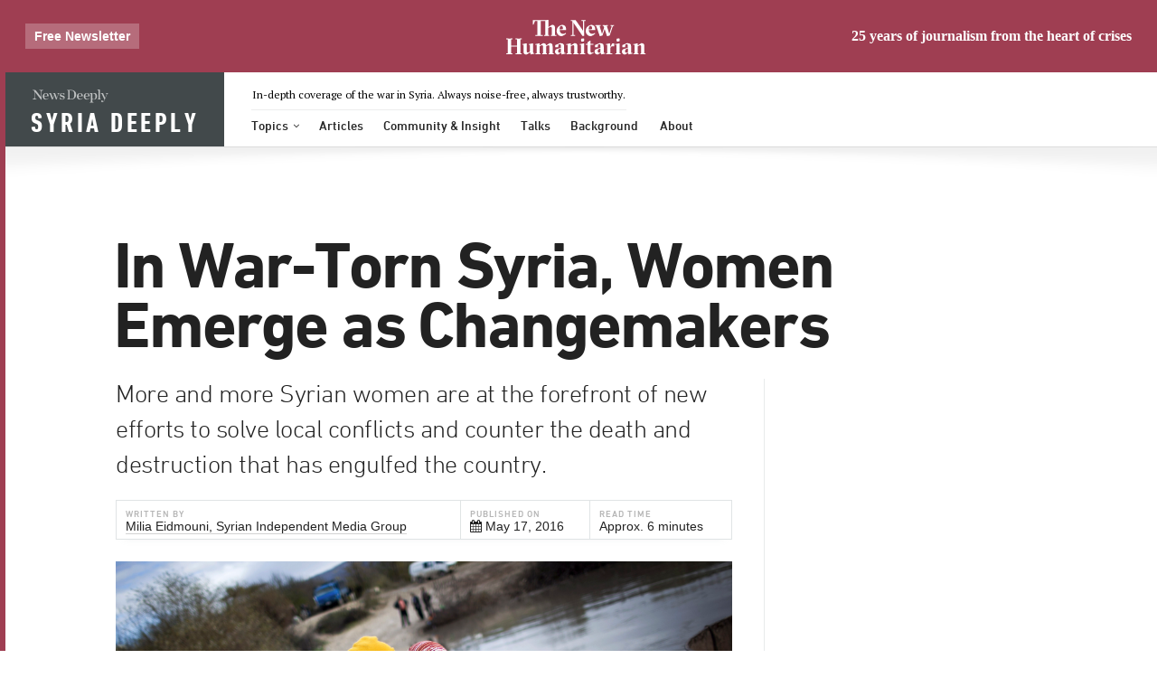

--- FILE ---
content_type: text/html; charset=utf-8
request_url: https://deeply.thenewhumanitarian.org/syria/articles/2016/05/17/in-war-torn-syria-women-emerge-as-changemakers
body_size: 23120
content:
<!DOCTYPE html>
<html lang="en">
	
<!-- Mirrored from www.newsdeeply.com/syria/articles/2016/05/17/in-war-torn-syria-women-emerge-as-changemakers by HTTrack Website Copier/3.x [XR&CO'2013], Wed, 09 Sep 2020 15:42:39 GMT -->
<!-- Added by HTTrack --><meta http-equiv="content-type" content="text/html;charset=utf-8" /><!-- /Added by HTTrack -->
<head prefix="og: http://ogp.me/ns#">
		<!--
	  			_   __                     ____                  __
			   / | / /__ _      _______   / __ \___  ___  ____  / /_  __
			  /  |/ / _ \ | /| / / ___/  / / / / _ \/ _ \/ __ \/ / / / /
			 / /|  /  __/ |/ |/ (__  )  / /_/ /  __/  __/ /_/ / / /_/ /
			/_/ |_/\___/|__/|__/____/  /_____/\___/\___/ .___/_/\__, /
			                                          /_/      /____/
		-->
		<meta charset="utf-8" />
		<meta name="viewport" content="width=device-width, initial-scale=1.0, maximum-scale=1.0, user-scalable=0" />
		<title>In War-Torn Syria, Women Emerge as Changemakers — Syria Deeply</title>
<meta name="description" content="More and more Syrian women are at the forefront of new efforts to solve local conflicts and counter the death and destruction that has engulfed the country.">
<link rel="canonical" href="in-war-torn-syria-women-emerge-as-changemakers.html">
<meta property="og:site_name" content="Syria">
<meta property="og:title" content="In War-Torn Syria, Women Emerge as Changemakers">
<meta property="og:description" content="More and more Syrian women are at the forefront of new efforts to solve local conflicts and counter the death and destruction that has engulfed the country.">
<meta property="og:type" content="article">
<meta property="og:url" content="in-war-torn-syria-women-emerge-as-changemakers.html">
<meta property="og:image" content="https://newsdeeply-app.s3.amazonaws.com/20160517052630/Mideast-Syria-Turkey.jpg?w=1200&amp;h=630&amp;fit=crop&amp;crop=entropy&amp;q=60">
<meta name="twitter:card" content="summary_large_image">
<meta name="twitter:title" content="In War-Torn Syria, Women Emerge as Changemakers">
<meta name="twitter:description" content="More and more Syrian women are at the forefront of new efforts to solve local conflicts and counter the death and destruction that has engulfed the country.">
<meta name="twitter:image" content="https://newsdeeply-app.s3.amazonaws.com/20160517052630/Mideast-Syria-Turkey.jpg?w=1120&amp;h=600&amp;fit=crop&amp;crop=entropy&amp;q=60">
		

    <script src="https://newsdeeply-www.s3.amazonaws.com/assets/common_init/assets_preparing-9ebb1dcae8735a2d269b80cb943f3edb98db77174df0f7c5377a99d7dc39fe5f.js" data-turbolinks-track="true" type="aaefc7b3b8291928224e4973-text/javascript"></script>

            <style media="all" class="critical-css" data-key="defaults" data-hash="ead2b329c2cab3b3df6a48c5c8d63478b8c49d61f2c58dcd0ba4de7670c24072">
              ﻿@import url("http://hello.myfonts.net/count/30ad98");html{box-sizing:border-box}*,*::after,*::before{box-sizing:inherit}.ding,header.sitenav.full .soc a,header.sitenav ul li.articles-link a:after,header.sitenav ul li a.drop:after,header.sitenav ul li.more-link a:after,header.sitenav ul li.search a:before,header.sitenav ul .soc a{font-family:"FontAwesome";-webkit-font-smoothing:antialiased;position:relative}@font-face{font-family:'DINNext';font-weight:bold;font-style:normal;src:url("https://newsdeeply-www.s3.amazonaws.com/assets/30AD98_0_0-891ead8ab656d3ddd4688b768b56ed507552abecc9797671763e8cb45ba0aae2.eot");src:url("https://newsdeeply-www.s3.amazonaws.com/assets/30AD98_0_0-891ead8ab656d3ddd4688b768b56ed507552abecc9797671763e8cb45ba0aae2.eot?#iefix") format("embedded-opentype"),url("https://newsdeeply-www.s3.amazonaws.com/assets/30AD98_0_0-13221a03c9c9041c263bcc27e48f4c1d9cc975c0a3da3ed4b728fecdbb752b0e.woff2") format("woff2"),url("https://newsdeeply-www.s3.amazonaws.com/assets/30AD98_0_0-c730110c9c9657bf63f0ffe3a2eceac2ea6b28e64bcead195df7e485eea2b1d8.woff") format("woff"),url("https://newsdeeply-www.s3.amazonaws.com/assets/30AD98_0_0-adc6933e3748954a617b5b1cd7800bf16dd0bf86a7d614805a1922ac2e13924b.ttf") format("truetype")}@font-face{font-family:'DINNext';font-weight:300;font-style:italic;src:url("https://newsdeeply-www.s3.amazonaws.com/assets/30AD98_1_0-3d322cfb91beffbd73e5c4ae8a4194da8d1c3c4917f640e0d7b777014e6905c9.eot");src:url("https://newsdeeply-www.s3.amazonaws.com/assets/30AD98_1_0-3d322cfb91beffbd73e5c4ae8a4194da8d1c3c4917f640e0d7b777014e6905c9.eot?#iefix") format("embedded-opentype"),url("https://newsdeeply-www.s3.amazonaws.com/assets/30AD98_1_0-ad9dff692cdeda06da12883351c8ca07b7595243b586e3460820f5aacddad392.woff2") format("woff2"),url("https://newsdeeply-www.s3.amazonaws.com/assets/30AD98_1_0-1c67e4820578a86bb073fdfcd4b1e25308834f9fe9c4ac7e01b0bddf0433fc5e.woff") format("woff"),url("https://newsdeeply-www.s3.amazonaws.com/assets/30AD98_1_0-2497f33e3270b7bd715cf9334f74afce6ae39e7f90c64cf6c4b05b926f029e08.ttf") format("truetype")}@font-face{font-family:'DINNext';font-weight:500;font-style:normal;src:url("https://newsdeeply-www.s3.amazonaws.com/assets/30AD98_2_0-2db576ad28349b1a3498af910023dbe2e4c8d962aad66ae2c3d619e6eb6579dd.eot");src:url("https://newsdeeply-www.s3.amazonaws.com/assets/30AD98_2_0-2db576ad28349b1a3498af910023dbe2e4c8d962aad66ae2c3d619e6eb6579dd.eot?#iefix") format("embedded-opentype"),url("https://newsdeeply-www.s3.amazonaws.com/assets/30AD98_2_0-8b4cb03e70ceaa2fb7120088b86d88561a7f793c955db3d268d26317a713f939.woff2") format("woff2"),url("https://newsdeeply-www.s3.amazonaws.com/assets/30AD98_2_0-8dc05fb86e3f56ee3adda80de1bde8defb8746e90ba3d8ccdf31f8315dd26ff0.woff") format("woff"),url("https://newsdeeply-www.s3.amazonaws.com/assets/30AD98_2_0-ea3c85653fe703a5bd5b7ffdd008835b4fcb0a69ae011286c3523457104a5ea0.ttf") format("truetype")}@font-face{font-family:'DINNext';font-weight:normal;font-style:normal;src:url("https://newsdeeply-www.s3.amazonaws.com/assets/30AD98_3_0-71083602d6cda199a1fb70d3ca8573ded13f7eb907522d97ed8844cc2deb51af.eot");src:url("https://newsdeeply-www.s3.amazonaws.com/assets/30AD98_3_0-71083602d6cda199a1fb70d3ca8573ded13f7eb907522d97ed8844cc2deb51af.eot?#iefix") format("embedded-opentype"),url("https://newsdeeply-www.s3.amazonaws.com/assets/30AD98_3_0-6e95854c0b40406588ac90666b087d21be6d7a4878cd11853775a822fb202bc7.woff2") format("woff2"),url("https://newsdeeply-www.s3.amazonaws.com/assets/30AD98_3_0-042a28e73a5d4f497394f20ce54cf601d696e1163a2598825a4b775f9d6040ff.woff") format("woff"),url("https://newsdeeply-www.s3.amazonaws.com/assets/30AD98_3_0-dbae5ad4d861d4a7d220aad7b08b4371d17daa6a444e6951cc9e3d8c7cadadc9.ttf") format("truetype")}@font-face{font-family:'DINNext';font-weight:300;font-style:normal;src:url("https://newsdeeply-www.s3.amazonaws.com/assets/30AD98_4_0-b240f93dc807c43264dce2c21858fae2c6c6a557de946561926defb8a4893e90.eot");src:url("https://newsdeeply-www.s3.amazonaws.com/assets/30AD98_4_0-b240f93dc807c43264dce2c21858fae2c6c6a557de946561926defb8a4893e90.eot?#iefix") format("embedded-opentype"),url("https://newsdeeply-www.s3.amazonaws.com/assets/30AD98_4_0-677e7b5f4a4532723fc441880c0363ee17c359938f8ffe4726821f423cf8a3c9.woff2") format("woff2"),url("https://newsdeeply-www.s3.amazonaws.com/assets/30AD98_4_0-8cfee4a2bc699e1f941163a1b2cc448de3ae517de83c076920ae209e15a9fd92.woff") format("woff"),url("https://newsdeeply-www.s3.amazonaws.com/assets/30AD98_4_0-426233c86016ce04eb243218953d879f56c63de56f1d130e88db8d365cdbe231.ttf") format("truetype")}@font-face{font-family:'DINNextCond';font-weight:bold;font-style:normal;src:url("https://newsdeeply-www.s3.amazonaws.com/assets/30AD98_5_0-b479400322d352779ead7c67b0d9e79dc993437decd3d0da60f815461dd1eaad.eot");src:url("https://newsdeeply-www.s3.amazonaws.com/assets/30AD98_5_0-b479400322d352779ead7c67b0d9e79dc993437decd3d0da60f815461dd1eaad.eot?#iefix") format("embedded-opentype"),url("https://newsdeeply-www.s3.amazonaws.com/assets/30AD98_5_0-dff0aa056829b5a004b10ba3c8acfb975d9edb8bda5fab291e9a692670ec4c5c.woff2") format("woff2"),url("https://newsdeeply-www.s3.amazonaws.com/assets/30AD98_5_0-9f22df8825bc31761e4f4f71b6d6dfa78eaba9358a8f18ebd159d296251992d1.woff") format("woff"),url("https://newsdeeply-www.s3.amazonaws.com/assets/30AD98_5_0-55c091f236c24db17069b06b5642b64504f1d52db042bdffe646a88ae6a9764d.ttf") format("truetype")}html{-webkit-text-size-adjust:100%}body{margin:0;padding:0;background:#f8fafa;font-size:10px;color:#555;text-rendering:optimizeLegibility;font-family:"PT Serif", Georgia;transition:opacity 0.04s}@media screen and (max-width: 800px){body{margin-top:40px}}h1,h2,h3,h4,h5{font-family:"DINNext", "Helvetica Neue", Helvetica, Arial, sans-serif;color:#222;line-height:1;letter-spacing:-0.5px}a{text-decoration:none;transition:color 0.2s, box-shadow 0.2s, border-color 0.2s}main::after{clear:both;content:"";display:table}main>section{padding-left:30px;padding-right:30px;position:relative;z-index:1}.left{float:left}.right{float:right}.center-block{margin-left:auto;margin-right:auto}.centered{text-align:center}*>*.nopad.nopad{padding:0}.inner{margin-left:auto;margin-right:auto}.inner.large{max-width:1080px}.inner.standard{max-width:920px;max-width:960px}.inner.small{max-width:800px}.inner.smaller{max-width:720px}.inner.smallest{max-width:600px}figure{margin:0}img{max-width:100%}.btn{display:inline-block;padding:1em 1.6em 0.9em;background:#0d78d3;text-decoration:none;line-height:1;font-family:"DINNext", "Helvetica Neue", Helvetica, Arial, sans-serif;font-weight:500;color:#fff;font-size:12px;text-transform:uppercase;letter-spacing:1px;border-radius:2px;box-shadow:0 2px 4px rgba(0,0,0,0.04),0 5px 10px rgba(0,0,0,0.04);border:none;outline:none;transition:background-color 0.2s;cursor:pointer}.btn.soft{background:none;color:rgba(34,34,34,0.5);text-transform:none;border:1px solid rgba(0,0,0,0.1);letter-spacing:0}input{border:none;width:100%;box-shadow:0 0 0 1px rgba(34,34,34,0.1);border-radius:2px;padding:9px 10px 6px;font-size:15px;font-family:"DINNext", "Helvetica Neue", Helvetica, Arial, sans-serif;letter-spacing:-0.25px;-webkit-font-smoothing:antialiased;text-rendering:optimizeLegibility;outline:none;transition:box-shadow 0.25s}input:hover{box-shadow:0 0 0 1px rgba(41,118,183,0.4)}input:focus{box-shadow:0 0 0 1px rgba(13,120,211,0.75),0 1px 2px rgba(13,120,211,0.1),0 2px 15px rgba(13,120,211,0.15)}ul.categories{list-style:none;margin:0;padding:0;display:inline}ul.categories li{display:inline-block}ul.categories li+li{margin-left:2px}ul.categories .taxo{font-family:"DINNext", "Helvetica Neue", Helvetica, Arial, sans-serif;font-size:10.5px;font-weight:500;display:inline-block;opacity:0.5;text-transform:uppercase;letter-spacing:0.75px;position:relative;z-index:2;line-height:1;margin:0 0 1.25em 0;border-radius:1px;padding:6px 6px 2px 7px}ul.categories .taxo.channel{opacity:1;background:#a2adaf;color:#fff}ul.categories .taxo.category{box-shadow:inset 0 0 0 1px rgba(34,34,34,0.33);opacity:0.4;letter-spacing:0.5px}ul.categories a.taxo{transition:all 0.2s}ul.categories a.taxo.channel{background:#0d78d3}ul.categories a.taxo.channel:hover{background:#3a9ef3}ul.categories a.taxo.category:hover{opacity:0.5}header.sitenav{position:relative;height:82px;width:100%;z-index:200;top:0;left:0;right:0;box-shadow:0 1px 0 rgba(34,34,34,0.09);line-height:1;background:#fff;font-family:"DINNext", "Helvetica Neue", Helvetica, Arial, sans-serif;font-weight:500;color:#222;-webkit-perspective:5000px;perspective:5000px}header.sitenav.mini{display:block !important;height:46px;opacity:0;position:fixed;-webkit-transform:translateY(-90px);transform:translateY(-90px);transition:opacity 0.15s, -webkit-transform 0.15s;transition:transform 0.15s, opacity 0.15s;transition:transform 0.15s, opacity 0.15s, -webkit-transform 0.15s}header.sitenav.mini.active{-webkit-transform:translateY(0);transform:translateY(0);opacity:1}@media screen and (max-width: 800px){header.sitenav.mini{transition:opacity 0s, -webkit-transform 0s;transition:transform 0s, opacity 0s;transition:transform 0s, opacity 0s, -webkit-transform 0s;-webkit-transform:translateY(0);transform:translateY(0);opacity:1}header.sitenav.mini .logo{width:100%}header.sitenav.mini h3{position:absolute;top:0;left:0;z-index:3}header.sitenav.mini h1.topic-title{width:100%;padding-left:60px;z-index:2;position:relative}header.sitenav.mini h1.topic-title:hover{background:#42494b}header.sitenav.mini .primary-menu-container{height:100vh;position:absolute;top:100%;left:0;right:0;margin:0;z-index:1;background:#393e40;padding:1em;-webkit-transform:translateY(-1500px);transform:translateY(-1500px);transition:-webkit-transform 0.15s;transition:transform 0.15s;transition:transform 0.15s, -webkit-transform 0.15s}header.sitenav.mini .primary-menu-container ul.primary{overflow-y:scroll;position:relative;height:100%;float:none;margin-left:0}header.sitenav.mini .primary-menu-container li{display:block;width:100%}header.sitenav.mini .primary-menu-container li a{display:block;width:100%;padding:1em 1em 0.8em;text-align:center;color:#fff;font-size:18px;-webkit-font-smoothing:antialiased}header.sitenav.mini .primary-menu-container li.active a{background:#0d78d3;color:#fff}header.sitenav.mini .primary-menu-container li.soc-links{padding:0.5em 0 1.5em;height:auto;margin-bottom:40px}header.sitenav.mini .primary-menu-container li.soc-links a{padding:0.8em 1em 0.6em;font-size:14px;font-family:"DINNext", "Helvetica Neue", Helvetica, Arial, sans-serif}header.sitenav.mini .primary-menu-container .mobile-mode-link{display:block}header.sitenav.mini .primary-menu-container .mobile-mode-link a{margin-top:8px;width:-webkit-max-content;width:-moz-max-content;width:max-content;font-size:13px;padding-top:10px;padding-bottom:7px;display:inline-block}header.sitenav.mini .secondary{display:none}header.sitenav.mini .mobile-link{z-index:3;font-family:"FontAwesome";-webkit-font-smoothing:antialiased;position:relative;font-size:23px;position:absolute;top:0;right:0;bottom:0;color:#fff;cursor:pointer;padding:12px 15px;line-height:1}header.sitenav.mini .mobile-link:before{content:''}header.sitenav.mini .mobile-link.open:before{content:''}header.sitenav.mini .mobile-link.open+.primary-menu-container{-webkit-transform:translateY(0);transform:translateY(0)}}header.sitenav.mini h3{float:left;margin:0;background-color:#393e40;box-shadow:inset -1px 0 0 rgba(34,34,34,0.025)}header.sitenav.mini h3 a{float:left;display:block;width:62px;height:46px;text-indent:-999px;overflow:hidden;line-height:45px;background:url(https://newsdeeply-www.s3.amazonaws.com/assets/nd-monogram-small@2x-8a2ec74aebb991b17498fc00afa6132f8217212db127ed5d5aa72f7126aef7c3.png) center center no-repeat;opacity:0.6;background-size:32px 17px;transition:background 0.2s, opacity 0.2s}header.sitenav.mini h3 a:hover{background-color:#222;opacity:0.75}header.sitenav.mini h1.topic-title{font-size:24px}header.sitenav.mini h1.topic-title a.topic{padding:13px 21px 8px 10px;padding:13px 18px 9px}header.sitenav.mini ul{margin-top:0}header.sitenav.mini li a{padding:18px 10px 14px}header.sitenav.mini .soc a{padding:17px 4px 15px}header.sitenav.mini .soc-f:after{top:10px;bottom:9px}header.sitenav.mini .mobile-mode-link{display:none;text-align:center}header.sitenav.full h3 #nd-link{position:absolute;left:22px;top:14px;padding:0px;line-height:20px;font-family:"PT Serif", Georgia;font-size:14px;font-weight:400;letter-spacing:0;text-transform:none;z-index:2;opacity:0.66}header.sitenav.full h3 #nd-link:hover{opacity:1}header.sitenav.full h3 #nd-link span{display:inline-block;width:100px;height:20px;overflow:hidden;text-indent:-999px;background:url(//newsdeeply-www.s3.amazonaws.com/assets/nd-logo-small@2x-eb62879f04254db31009f96d12688438286efc1c6a80ac380d9c4bfa23a0ccc9.png) center center no-repeat;background-size:100%}header.sitenav.full .learn-more-container{float:left;min-width:52%;margin-bottom:-3px}header.sitenav.full .learn-more-container p{display:inline-block;font-family:"PT Serif", Georgia;font-size:12px;color:#a5abac;margin:19px 0 -13px 30px;padding:0 1px 10px 1px;border-bottom:1px solid rgba(71,78,81,0.1);opacity:1;white-space:nowrap}header.sitenav.full .learn-more-container p a{color:rgba(71,78,81,0.9)}header.sitenav.full .soc{float:right;border:none;margin-right:2em;font-weight:500;-webkit-font-smoothing:antialiased;margin-top:13px;padding-right:11px;opacity:1;color:#a4acad;position:relative;top:1px;margin-bottom:10px}header.sitenav.full .soc span{margin-right:2px;opacity:0.9;font-family:"DINNext", "Helvetica Neue", Helvetica, Arial, sans-serif;font-size:10px;font-style:normal;text-transform:uppercase;letter-spacing:0.25px;position:relative;top:-2px}header.sitenav.full .soc a{font-style:normal;font-size:14px;line-height:14px;display:inline-block;padding:4px 3px;color:#a2adaf;text-decoration:none;transition:color 0.2s}header.sitenav.full .soc a:hover{color:#0d78d3}header.sitenav.full .soc a:last-child{margin-left:2px}header.sitenav.full .primary{min-width:50%;vertical-align:top}header.sitenav.full .secondary{margin-top:0}@media screen and (max-width: 1100px){header.sitenav.full .btn span{display:none}header.sitenav.full .soc{margin-right:3em}header.sitenav.full .soc>span{display:none}}@media screen and (max-width: 1024px){header.sitenav.full h3+p a{display:none}header.sitenav.full .learn-more-container{display:none}}@media screen and (max-width: 920px){header.sitenav.full .soc{display:none}header.sitenav.full ul.secondary{display:none}}@media screen and (max-width: 800px){header.sitenav.full{display:none}}header.sitenav:after{pointer-events:none;position:absolute;top:100%;left:0;right:0;height:50px;background:url(//newsdeeply-www.s3.amazonaws.com/assets/header-shadow-cef02f19e201f7353acb43793d78c8acbf6e98e58b82675c02b4f2f188b94e00.png) center center no-repeat;background-size:100% 100%;content:'';opacity:0.08}header.sitenav div.logo{position:relative;display:inline-block;font-family:"DINNextCond", "Helvetica Neue", Helvetica, Arial, sans-serif;line-height:1;text-transform:uppercase;float:left}header.sitenav div.logo h1.topic-title{display:inline-block;margin:0;font-family:inherit;line-height:inherit;text-align:left}header.sitenav div.logo h1.topic-title i{text-indent:-99em;display:inline-block}header.sitenav div.logo h3{display:inline}header.sitenav h1.topic-title{font-size:31px;background:#42494b;color:#fff;padding:0;-webkit-font-smoothing:antialiased;white-space:nowrap;transition:background 0.2s}header.sitenav h1.topic-title:hover{background-color:#0d78d3}header.sitenav h1.topic-title a{text-decoration:none;color:inherit}header.sitenav h1.topic-title a.topic{position:relative;display:inline-block;letter-spacing:3.5px;padding:40px 28px 11px}header.sitenav ul{list-style:none;margin:1.4em 0 0 2em;padding:0;float:left}header.sitenav ul li{display:inline-block;font-size:1.4em;vertical-align:top;position:relative;height:2.75em}header.sitenav ul li a{display:block;padding:11px 10px 8px;line-height:14px;color:inherit;text-decoration:none;font-stretch:semi-condensed;transition:color 0.2s}header.sitenav ul li a:hover{color:#0d78d3}header.sitenav ul li.active{color:#0d78d3}header.sitenav ul li.articles-link a:after,header.sitenav ul li a.drop:after,header.sitenav ul li.more-link a:after{content:'';margin-left:5px;font-size:11px;display:inline-block;line-height:0;top:-1px}header.sitenav ul li.search a:before{content:'';margin-left:4px;margin-right:4px;line-height:0}header.sitenav ul li.more-link{vertical-align:top;position:relative;margin-right:8px;padding-right:8px;font-size:12px;font-weight:400}header.sitenav ul li.more-link:after{position:absolute;content:'';white-space:pre;width:1px;top:10px;bottom:10px;left:100%;background:#a2adaf;opacity:0.33}header.sitenav ul li.subscribe a{margin-top:3px;font-size:12px;font-weight:400;text-transform:uppercase;color:white;background-color:#0d78d3;padding:7px 15px 4px 15px;letter-spacing:1px;transition:background-color 0.2s}header.sitenav ul li.subscribe a:hover{transition:background-color 0.2s;background-color:#222}header.sitenav ul li.channels>a{pointer-events:none}@media screen and (max-width: 800px){header.sitenav ul li.channels>a{pointer-events:auto}}header.sitenav ul li.channels:hover>a{color:#0d78d3}header.sitenav ul li.channels:hover ul{opacity:1;pointer-events:all;-webkit-transform:rotateX(0);transform:rotateX(0)}header.sitenav ul li ul{transition:all 0.15s ease;pointer-events:none;opacity:0;background:#fff;position:absolute;font-weight:400;top:100%;top:calc(100% - 3px);left:-10px;left:-9px;z-index:1;margin:0;padding:10px 10px 10px;padding:10px 9px;-webkit-transform:rotateX(-20deg);transform:rotateX(-20deg);-webkit-transform-origin:50% -10px;transform-origin:50% -10px;will-change:transform,opacity;border-radius:3px;box-shadow:0 -2px 0 rgba(255,255,255,0),0 1px 2px rgba(0,0,0,0.02),0 2px 4px rgba(0,0,0,0.02),0 4px 8px rgba(0,0,0,0.03),0 8px 16px rgba(0,0,0,0.03),0 16px 32px rgba(0,0,0,0.04),0 0 0 1px rgba(0,0,0,0.1)}header.sitenav ul li ul li{display:block;height:auto;margin:0;padding:0}header.sitenav ul li ul li a{transition:all 0.2s;font-size:13.5px;display:block;padding:5px 15px 6px 10px !important;opacity:0.5;color:#222;white-space:nowrap}header.sitenav ul li ul li a:hover{color:#0d78d3;opacity:1}header.sitenav ul li ul li.active a{opacity:1}header.sitenav ul li ul:before{content:'▲';position:absolute;color:#fff;text-shadow:0 -1.5px 0 rgba(34,34,34,0.12),0 -1.5px 1px rgba(34,34,34,0.24);font-size:11.5px;line-height:0;top:-2px;left:40.5px;font-family:sans-serif;-webkit-transform:scaleY(0.55);transform:scaleY(0.55)}header.sitenav ul.secondary{float:right;vertical-align:top}header.sitenav ul .soc a{padding:9px 4px 9px;color:#9aa6a8}header.sitenav ul .soc a:hover{color:#0d78d3}header.sitenav ul .soc-rss{position:relative;padding-right:10px;margin-right:6px}header.sitenav ul .soc-rss:after{position:absolute;content:'';white-space:pre;width:1px;top:6px;bottom:0px;left:100%;background:#a2adaf;opacity:0.25}.channels ul li a{opacity:0.5 !important;color:#222 !important}.channels ul li:hover{color:#0d78d3 !important}@media screen and (max-width: 800px){.has-children{height:2.75em;transition:height 0.2s}.has-children:hover ul{opacity:0 !important}.has-children .sub-menu-container{display:block;position:relative;left:auto;top:auto;height:0;width:100%;padding-top:0;padding-bottom:0;transition:height 0.2s;transition:opacity 0.2s}.has-children.open-sub-menu{height:auto}.has-children.open-sub-menu .sub-menu-container{opacity:1 !important;height:100%;float:none;padding-top:10px;padding-bottom:10px}.has-children.open-sub-menu .sub-menu-container:before{left:49%}.has-children.open-sub-menu .sub-menu-container .sub-menu-item a{padding-top:9px !important;padding-bottom:9px !important;white-space:normal}.has-children.active .sub-menu-container .sub-menu-item a{background-color:#fff !important}}@media (max-width: 1450px) and (min-width: 801px){body.womensadvancement header.sitenav.full .topic-title a{font-size:18px;padding-top:49px;height:82px}body.womensadvancement header.sitenav.full .learn-more-container p{margin-left:9px}body.womensadvancement header.sitenav.full ul.primary{margin-left:4px}body.womensadvancement header.sitenav.full ul.primary>li>a{padding-left:5px;padding-right:5px}}@media (max-width: 1450px) and (min-width: 801px){body.womensadvancement header.sitenav.mini .topic-title a{font-size:14px;padding-top:18px;height:46px}body.womensadvancement header.sitenav.mini .primary-menu-container{margin-left:4px}body.womensadvancement header.sitenav.mini .primary-menu-container>li>a{padding-left:5px;padding-right:5px}}@media screen and (max-width: 800px){body.womensadvancement header.sitenav.mini h1.topic-title a.topic{padding-top:19px;font-size:11px;height:46px}}@media screen and (max-width: 800px){body.peacebuilding header.sitenav.mini h1.topic-title a.topic{font-size:15px;padding:18px 18px 13px}}

            </style>
            <style media="all" class="critical-css" data-key="article" data-hash="8ed879952b995bad8c7a7088d778f833404d4cefbae4c5bfb889c6d24131dbfd">
              ﻿html{box-sizing:border-box}*,*::after,*::before{box-sizing:inherit}.ding,.article-detail main .sidebar .widget.newsletter h3:before{font-family:"FontAwesome";-webkit-font-smoothing:antialiased;position:relative}article.detail{position:relative}article.detail::after{clear:both;content:"";display:table}article.detail a{color:#222;box-shadow:0 1px 0 rgba(34,34,34,0.2)}article.detail .pre a{box-shadow:none}p.lede{font-family:"DINNext";font-size:28px;font-weight:300;line-height:1.4;color:#222;letter-spacing:-0.5px;margin-top:0.5em}.article-detail{background:#fff}.article-detail main{font-size:19px;max-width:1060px;margin:3em auto 4em}.article-detail main::after{clear:both;content:"";display:table}.article-detail main .cats{max-width:640px;margin:0 auto 2em;display:none}.article-detail main .pre{font-family:"DINNext", "Helvetica Neue", Helvetica, Arial, sans-serif;font-size:14px}.article-detail main .pre ul{margin:0;padding:0;list-style:none;display:inline-block}.article-detail main .pre ul li{display:inline}.article-detail main .pre .intents{width:27%;float:right;margin-top:3px}.article-detail main ul.categories .taxo{font-size:12px;margin-top:2px;margin-bottom:2em;padding:7px 9px 4px 10px;border-radius:1.5px}.article-detail main ul.categories .taxo.category{opacity:0.33}.article-detail main ul.categories .taxo.category:hover{opacity:0.55}.article-detail main .subtitle{font-family:"Sentinel SSm A", "Sentinel SSm B", Georgia;font-style:italic;font-weight:600;font-size:32px;margin:-5px 0 14px;letter-spacing:-1px}.article-detail main .subtitle a{color:inherit;display:inline-block;padding:3px 1px 2px;box-shadow:none;transition:all 0.05s}.article-detail main .subtitle a:hover{color:#0d78d3}.article-detail main h1{font-size:72px;line-height:0.92;margin:0 0 0 -2px;max-width:100%;letter-spacing:-2px;margin-bottom:5px}.article-detail main img{max-width:100%;height:auto}.article-detail main .inner{line-height:1.7;box-shadow:inset -1px 0 0 rgba(162,173,175,0.25);width:69.667%;padding-right:3.333%;padding-right:calc(3.333% + 1px);float:left;margin:0.9em 0}.article-detail main .inner p{-webkit-font-smoothing:antialiased;margin:1em auto}.article-detail main .inner p.lede{margin-top:0.5em;margin-top:-0.1em}.article-detail main .inner>.body>p:not(.lede)>.caps{font-size:81.25%;font-family:"PT Serif Caption", Georgia}.article-detail main .inner>.body>p:not(.lede):last-child{margin-bottom:0.5em}@media screen and (max-width: 800px){.article-detail main .inner{padding-right:0;box-shadow:none}}.article-detail main .meta{line-height:1.2;font-family:"Whitney A", "Whitney B", "Helvetica Neue", Helvetica, Arial, sans-serif;border-collapse:collapse;width:100%;font-size:14px;color:#222;margin:-8px 0 0;box-shadow:0 7px 10px -10px rgba(162,173,175,0.3),0 60px 70px -70px rgba(162,173,175,0.1)}.article-detail main .meta td{padding:8px 10px 6px;border:1px solid #e0e4e5}.article-detail main .meta small{font-family:"DINNext", "Helvetica Neue", Helvetica, Arial, sans-serif;font-weight:500;font-size:10px;text-transform:uppercase;letter-spacing:1px;display:block;opacity:0.33}.article-detail main .inner figure.article-feature{margin:1.25em 0}.article-detail main .inner figure.article-feature figcaption{border-bottom:1px solid rgba(162,173,175,0.25);padding-bottom:12px;font-size:14px;opacity:0.8;line-height:1.5}.article-detail main div.wp-caption{width:auto !important;margin:2em 0 !important}.article-detail main p.wp-caption-text{margin-top:0 !important}.article-detail main figure img{max-width:100%;min-width:100%}.article-detail main figcaption cite{opacity:0.5;font-size:12px;font-style:normal;font-family:"PT Serif", Georgia;margin-left:4px}.article-detail main figcaption p{-webkit-font-smoothing:inherit;margin:1em 0}.article-detail main .start{font-family:'DINNext';text-transform:uppercase;font-size:0.725em;font-weight:700;letter-spacing:0.75px;color:#222}.article-detail main h2,.article-detail main h3,.article-detail main h4{margin-top:1.75em;line-height:1.25;-webkit-font-smoothing:antialiased}.article-detail main h2{font-size:24px;letter-spacing:-0.33px}.article-detail main .inner .body>*{margin-left:9.3686693441%}.article-detail main .sidebar{margin-top:0.9em;width:27%;float:right}.article-detail main .sidebar .widget{font-size:14px;line-height:1.4;font-family:"Whitney A", "Whitney B", "Helvetica Neue", Helvetica, Arial, sans-serif;margin-bottom:3em}.article-detail main .sidebar .widget h2,.article-detail main .sidebar .widget h3,.article-detail main .sidebar .widget h4{letter-spacing:-0.25px}.article-detail main .sidebar .widget h3{margin-top:0;font-size:20px}.article-detail main .sidebar .widget.authorbio{position:absolute;bottom:0}.article-detail main .sidebar .widget.newsletter{background:#222;background:#0d78d3;background:rgba(162,173,175,0.15);-webkit-font-smoothing:antialiased;border-radius:1px;padding:25px 20px}.article-detail main .sidebar .widget.newsletter h3{font-family:"Sentinel SSm A", "Sentinel SSm B", Georgia;line-height:1.1;margin-bottom:10px}.article-detail main .sidebar .widget.newsletter h3:before{content:'';margin-right:10px;display:inline-block;float:right;top:2px}.article-detail main .sidebar .widget.newsletter p{opacity:0.95}.article-detail main .sidebar .widget.newsletter input{margin-top:4px}.article-detail main .sidebar .widget.newsletter .btn{width:100%;margin-top:6px;padding:11px 8px 10px}@media screen and (max-width: 1024px){.article-detail main{padding:0 30px;font-size:17px}.article-detail main h1{font-size:66px;letter-spacing:-1.5px}.article-detail main p.lede{font-size:26px}}@media screen and (max-width: 920px){.article-detail main{font-size:16px}.article-detail main h1{font-size:58px;letter-spacing:-1px}.article-detail main p.lede{font-size:23px;letter-spacing:-0.25px}}@media screen and (max-width: 800px){.article-detail main{padding-top:30px}.article-detail main h1{font-size:48px;letter-spacing:-0.75px}.article-detail main .inner{width:100% !important;margin-right:0 !important}.article-detail main .sidebar{padding:30px 0 0;margin-top:30px;width:100%;height:auto !important;box-shadow:0 -1px 0 rgba(34,34,34,0.1)}.article-detail main .pre .intents{display:inline-block;float:none;width:auto}.article-detail main .meta td:last-child{display:none}}@media screen and (max-width: 600px){.article-detail main .inner figure ~ *{margin-left:0}}.article-detail .au-wfi{height:220px;background:url("https://i0.wp.com/waterfunder.org/wp-content/uploads/2015/12/Water-Funder-Initiative-Blueprint-Cover.jpg?w=572") bottom center no-repeat;background-size:cover;display:block;margin-bottom:1.8em;box-shadow:none;border-radius:1px}.article-detail .au-wfi h3{line-height:220px;background:rgba(102,102,102,0.66);color:white;text-align:center;font-weight:400;letter-spacing:1px;font-size:42px;margin:0}

            </style>
		<script type="aaefc7b3b8291928224e4973-text/javascript">
		cacheCSS();
		</script>

      <script src="/cdn-cgi/scripts/7d0fa10a/cloudflare-static/rocket-loader.min.js" data-cf-settings="aaefc7b3b8291928224e4973-|49"></script><link rel="stylesheet" media="none" href="https://newsdeeply-www.s3.amazonaws.com/assets/application-5ef5c7c8e422704909ab0e61e61e77f75eb213b4648a53c29beeddfde0cd8140.css" onload="media='all'" />
      <noscript>
        <link rel="stylesheet" media="all" href="https://newsdeeply-www.s3.amazonaws.com/assets/application-5ef5c7c8e422704909ab0e61e61e77f75eb213b4648a53c29beeddfde0cd8140.css" />
      </noscript>


    <link rel="shortcut icon" type="image/png" href="https://newsdeeply-www.s3.amazonaws.com/assets/bookmark-c270ed663c92b45917437a681c469c4a9e410103455724361641dce2348032c0.png" />
		<script src="https://newsdeeply-www.s3.amazonaws.com/assets/application-a83a67b99ad0accc5335e8029b021d0d4bf4a02a549993b5ba09f10b21662f5e.js" defer="defer" type="aaefc7b3b8291928224e4973-text/javascript"></script>
		<meta name="csrf-param" content="authenticity_token" />
<meta name="csrf-token" content="Bcnvcwhw0X7YEDb8mwK4LbPbbXLBkHzGwGvIhIAnz/pfKuoEOBDL+Ur23j0RzZ01vEKwL0/IwvT0FLGyJ8HjLQ==" />

    <script type="aaefc7b3b8291928224e4973-text/javascript" charset="utf-8">
      (function(d) {
        var wf = d.createElement('script'), s = d.scripts[0];
        wf.src = 'https://ajax.googleapis.com/ajax/libs/webfont/1.6.16/webfont.js';
        s.parentNode.insertBefore(wf, s);
      })(document);
      var topic = "Syria",
        st_related = "em_5Yz5LXsKiwfJuszuyYwD";
    </script>

		<!-- Start of Analytics.js -->
		<script data-turbolinks-track="reload" data-turbolinks-eval="true" async type="aaefc7b3b8291928224e4973-text/javascript">
          var a_conf = {
            'Google Analytics': { 'trackingId': 'UA-34770915-2', 'nonInteraction': true }
<!--            'Intercom': { 'appId': 'l7wis6r6' },-->
<!--            'HubSpot': { 'portalId': '2229940' },-->
<!--            'Quantcast': { 'pCode': 'p-9KHF8-4ERS3RH' }-->
          };
          !function(){var a=window.analytics=window.analytics||[];if(!a.initialize){if(a.invoked)return void(window.console&&console.error&&console.error("Segment snippet included twice."));a.invoked=!0,a.methods=["trackSubmit","trackClick","trackLink","trackForm","pageview","identify","reset","group","track","ready","alias","page","once","off","on"],a.factory=function(b){return function(){var c=Array.prototype.slice.call(arguments);return c.unshift(b),a.push(c),a}};for(var b=0;b<a.methods.length;b++){var c=a.methods[b];a[c]=a.factory(c)}a.load=function(a){var b=document.createElement("script");b.type="text/javascript",b.async=!0,b.src="../../../../../assets/analytics.min.js",b.addEventListener("load",function(b){"function"==typeof a&&a(b)},!1);var c=document.getElementsByTagName("script")[0];c.parentNode.insertBefore(b,c)},a.load(function(){var b=window.analytics;for(b.initialize(a_conf);a.length>0;){var c=a.shift(),d=c.shift(),e=b[d];e&&e.apply(b,c)}})}}();
		</script>
		<!-- End of Analytics.js -->

    <script src="https://newsdeeply-www.s3.amazonaws.com/assets/common_init/services_init-d6d2abba5291955ad045562731e0174a586d8964a4f68b15ba1401a38e7d9267.js" data-turbolinks-track="true" type="aaefc7b3b8291928224e4973-text/javascript"></script>
    <noscript><img height="1" width="1" style="display:none" src="https://www.facebook.com/tr?id=1619043598345021&amp;ev=PageView&amp;noscript=1"/></noscript>
	<script data-cfasync="false" nonce="3e97068d-bafd-424c-9e35-1051cfce3526">try{(function(w,d){!function(j,k,l,m){if(j.zaraz)console.error("zaraz is loaded twice");else{j[l]=j[l]||{};j[l].executed=[];j.zaraz={deferred:[],listeners:[]};j.zaraz._v="5874";j.zaraz._n="3e97068d-bafd-424c-9e35-1051cfce3526";j.zaraz.q=[];j.zaraz._f=function(n){return async function(){var o=Array.prototype.slice.call(arguments);j.zaraz.q.push({m:n,a:o})}};for(const p of["track","set","debug"])j.zaraz[p]=j.zaraz._f(p);j.zaraz.init=()=>{var q=k.getElementsByTagName(m)[0],r=k.createElement(m),s=k.getElementsByTagName("title")[0];s&&(j[l].t=k.getElementsByTagName("title")[0].text);j[l].x=Math.random();j[l].w=j.screen.width;j[l].h=j.screen.height;j[l].j=j.innerHeight;j[l].e=j.innerWidth;j[l].l=j.location.href;j[l].r=k.referrer;j[l].k=j.screen.colorDepth;j[l].n=k.characterSet;j[l].o=(new Date).getTimezoneOffset();if(j.dataLayer)for(const t of Object.entries(Object.entries(dataLayer).reduce((u,v)=>({...u[1],...v[1]}),{})))zaraz.set(t[0],t[1],{scope:"page"});j[l].q=[];for(;j.zaraz.q.length;){const w=j.zaraz.q.shift();j[l].q.push(w)}r.defer=!0;for(const x of[localStorage,sessionStorage])Object.keys(x||{}).filter(z=>z.startsWith("_zaraz_")).forEach(y=>{try{j[l]["z_"+y.slice(7)]=JSON.parse(x.getItem(y))}catch{j[l]["z_"+y.slice(7)]=x.getItem(y)}});r.referrerPolicy="origin";r.src="/cdn-cgi/zaraz/s.js?z="+btoa(encodeURIComponent(JSON.stringify(j[l])));q.parentNode.insertBefore(r,q)};["complete","interactive"].includes(k.readyState)?zaraz.init():j.addEventListener("DOMContentLoaded",zaraz.init)}}(w,d,"zarazData","script");window.zaraz._p=async d$=>new Promise(ea=>{if(d$){d$.e&&d$.e.forEach(eb=>{try{const ec=d.querySelector("script[nonce]"),ed=ec?.nonce||ec?.getAttribute("nonce"),ee=d.createElement("script");ed&&(ee.nonce=ed);ee.innerHTML=eb;ee.onload=()=>{d.head.removeChild(ee)};d.head.appendChild(ee)}catch(ef){console.error(`Error executing script: ${eb}\n`,ef)}});Promise.allSettled((d$.f||[]).map(eg=>fetch(eg[0],eg[1])))}ea()});zaraz._p({"e":["(function(w,d){})(window,document)"]});})(window,document)}catch(e){throw fetch("/cdn-cgi/zaraz/t"),e;};</script></head>

  

	<body class="article-detail syria " style="">



      <div class="sunset-popup-container"
     data-vertical="syria"
     data-vertical-subscription="//newsdeeply.us5.list-manage.com/subscribe/post-json?u=8b78e9a34ff7443ec1e8c62c6&amp;id=63e4e23025&c=?"
     data-common-subscription="//newsdeeply.us5.list-manage.com/subscribe/post-json?u=8b78e9a34ff7443ec1e8c62c6&id=53997aa7dc&c=?"
     style="display: none"
>
  <div class="sunset-popup-inner-wrapper">
    <div class="sunset-modal-content-wrapper">
      <div class="sunset-content">
        <div class="top-small-logo">NEWS DEEPLY</div>
        <h1>Thank You, Deeply</h1>
        <p>Dear Deeply Readers,</p>

        <p>
          Welcome to the archives of Syria Deeply. While we paused regular publication of the site on May 15, 2018,
          and transitioned some of our coverage to <a target="_blank" href="../../../../../peacebuilding.html">Peacebuilding Deeply</a>,
          we are happy to serve as an ongoing public resource on the Syrian conflict. We hope you’ll enjoy the reporting
          and analysis that was produced by our dedicated community of editors contributors.
        </p>

        <p>
          We continue to produce events and special projects while we explore where the on-site journalism goes next.
          If you’d like to reach us with feedback or ideas for collaboration you can do so at
          <a href="/cdn-cgi/l/email-protection#55253427213b302726153b30222631303025392c7b363a38"><span class="__cf_email__" data-cfemail="5a2a3b282e343f28291a343f2d293e3f3f2a362374393537">[email&#160;protected]</span></a>
        </p>

        <p>Sincerely,</p>

        <p>Team Deeply</p>

        <div class="modal-btns">
          <button class="btn-outline explore-arctic-oceans explore-btn" data-explore-url="/peacebuilding">
            EXPLORE PEACEBUILDING DEEPLY
          </button>
          <button class="btn-outline browse-archives">
            BROWSE THE SYRIA DEEPLY ARCHIVES
          </button>
        </div>
      </div>
    </div>
  </div>
</div>










		
<header class="sitenav full">
	<nav>
		<div class="logo">
			<h3>
				<a href="../../../../../index.html" id="nd-link" rel="topic-modal"><span>News Deeply</span></a>
			</h3>
			<h1 class="topic-title">
				<a href="../../../../../syria.html" class="topic">Syria Deeply<i> — Syria news</i></a>
			</h1>
		</div>
    <div class="learn-more-container">
      <p>In-depth coverage of the war in Syria. Always noise-free, always trustworthy. <a href="../../../../about.html">Learn more about us.</a></p>
    </div>

		  <div class="soc">
        <span>Follow us</span>
        <a href="https://twitter.com/syriadeeply" target="_blank"></a>
        <a href="https://www.facebook.com/syriadeeply" target="_blank"></a>
        <a href="../../../../rss" target="_blank"></a>
      </div>

		<ul class="primary">
      <li class="channels has-children">
  <a href="#" class="drop sub-menu-name">Topics</a>
  <ul class="sub-menu-container">
      <li class=" sub-menu-item"><a href="../../../../arts-culture.html">Arts &amp; Culture</a></li>
      <li class=" sub-menu-item"><a href="../../../../civil-society.html">Civil Society</a></li>
      <li class=" sub-menu-item"><a href="../../../../diplomacy.html">Diplomacy &amp; Foreign Affairs</a></li>
      <li class=" sub-menu-item"><a href="../../../../displacement.html">Displacement</a></li>
      <li class=" sub-menu-item"><a href="../../../../education.html">Education</a></li>
      <li class=" sub-menu-item"><a href="../../../../government-forces.html">Government &amp; Pro-Government Forces</a></li>
      <li class=" sub-menu-item"><a href="../../../../health.html">Health</a></li>
      <li class=" sub-menu-item"><a href="../../../../human-rights.html">Human Rights</a></li>
      <li class=" sub-menu-item"><a href="../../../../isis.html">ISIS</a></li>
      <li class=" sub-menu-item"><a href="../../../../opposition.html">Opposition Groups &amp; Rebel Forces</a></li>
      <li class=" sub-menu-item"><a href="../../../../religious-ethnic-groups.html">Religious &amp; Ethnic Groups</a></li>
      <li class=" sub-menu-item"><a href="../../../../solutions.html">Solutions</a></li>
      <li class=" sub-menu-item"><a href="../../../../war-economy.html">War Economy</a></li>
  </ul>
</li>


    <li><a href="../../../../articles.html">Articles</a></li>

    <li><a href="../../../../community.html">Community &amp; Insight</a></li>


  <li><a href="../../../../talks.html">Talks</a></li>

    <li><a href="../../../../background.html">Background</a></li>

<li><a href="../../../../search.html">Search</a></li>

<li><a href="../../../../about.html">About</a></li>

		</ul>

    <ul class="user-data-section">
          <div class="devise-nav-control">
      <a class="devise-control-item sign-in" href="../../../../../login.html">Sign in</a>
    </div>

    </ul>

		<ul class="secondary">
        <li class="subscribe">
          <a class="btn" href="../../../../../register/sign-up.html">Join us</a>
        </li>
		</ul>

	</nav>
</header>

<header class="sitenav mini">
	<nav>
		<div class="logo">
			<h3>
				<a href="../../../../../index.html" id="nd-link-mini" rel="topic-modal"><span>News Deeply</span></a>
			</h3>
			<h1 class="topic-title">
				<a href="../../../../../syria.html" class="topic">Syria Deeply<i> — Syria news</i></a>
			</h1>
		</div>

		<a class="mobile-link" data-mobile></a>
    <div class="primary-menu-container">
      <ul class="primary">
        <li data-mobile><a href="../../../../../syria.html">Dashboard</a></li>

        <li class="channels has-children">
  <a href="#" class="drop sub-menu-name">Topics</a>
  <ul class="sub-menu-container">
      <li class=" sub-menu-item"><a href="../../../../arts-culture.html">Arts &amp; Culture</a></li>
      <li class=" sub-menu-item"><a href="../../../../civil-society.html">Civil Society</a></li>
      <li class=" sub-menu-item"><a href="../../../../diplomacy.html">Diplomacy &amp; Foreign Affairs</a></li>
      <li class=" sub-menu-item"><a href="../../../../displacement.html">Displacement</a></li>
      <li class=" sub-menu-item"><a href="../../../../education.html">Education</a></li>
      <li class=" sub-menu-item"><a href="../../../../government-forces.html">Government &amp; Pro-Government Forces</a></li>
      <li class=" sub-menu-item"><a href="../../../../health.html">Health</a></li>
      <li class=" sub-menu-item"><a href="../../../../human-rights.html">Human Rights</a></li>
      <li class=" sub-menu-item"><a href="../../../../isis.html">ISIS</a></li>
      <li class=" sub-menu-item"><a href="../../../../opposition.html">Opposition Groups &amp; Rebel Forces</a></li>
      <li class=" sub-menu-item"><a href="../../../../religious-ethnic-groups.html">Religious &amp; Ethnic Groups</a></li>
      <li class=" sub-menu-item"><a href="../../../../solutions.html">Solutions</a></li>
      <li class=" sub-menu-item"><a href="../../../../war-economy.html">War Economy</a></li>
  </ul>
</li>


    <li><a href="../../../../articles.html">Articles</a></li>

    <li><a href="../../../../community.html">Community &amp; Insight</a></li>


  <li><a href="../../../../talks.html">Talks</a></li>

    <li><a href="../../../../background.html">Background</a></li>

<li><a href="../../../../search.html">Search</a></li>

<li><a href="../../../../about.html">About</a></li>


        <li class="mobile-user-controls">
              <div class="devise-nav-control">
      <a class="devise-control-item sign-in" href="../../../../../login.html">Sign in</a>
    </div>

        </li>

          <li class="subscribe mobile-mode-link">
            <a class="btn" href="../../../../../register/sign-up.html">Join us</a>
          </li>

        <li data-mobile class="soc-links">
          <a href="https://www.facebook.com/syriadeeply" rel="social" target="_blank"><span>Follow us on</span> Facebook</a>
          <a href="https://twitter.com/syriadeeply" rel="social" target="_blank"><span>Follow us on</span> Twitter</a>
        </li>
      </ul>
    </div>
    <ul class="user-data-section">
          <div class="devise-nav-control">
      <a class="devise-control-item sign-in" href="../../../../../login.html">Sign in</a>
    </div>

    </ul>
		<ul class="secondary">
			<li class="soc soc-t"><a href="https://twitter.com/syriadeeply" target="_blank"></a></li>
			<li class="soc soc-f"><a href="https://www.facebook.com/syriadeeply" target="_blank"></a></li>
			<li class="soc soc-rss"><a href="../../../../rss" target="_blank"></a></li>
			  <li class="subscribe">
          <a href="../../../../../register/sign-up.html">Join us</a>
        </li>
		</ul>
	</nav>

  <div class="device-notice-container" style="display: none">
    <div class="notice device-notice-item">
      
      <i class="fa fa-times close-notice" aria-hidden="true"></i>
    </div>
    <div class="alert device-notice-item">
      
      <i class="fa fa-times close-notice" aria-hidden="true"></i>
    </div>
  </div>

	</nav>
</header>

<div class="wng-sunset-panel">
  <div class="inner standard">
    <div class="panel-content-container">
      <p>Dear Deeply Readers,</p>

      <p>
        Welcome to the archives of Syria Deeply. While we paused regular publication of the site on May 15, 2018,
                    and transitioned some of our coverage to Peacebuilding Deeply, we are happy to serve as an ongoing public resource
                    on the Syrian conflict. We hope you’ll enjoy the reporting and analysis that was produced by our dedicated community
                    of editors contributors.
      </p>

      <p>
        We continue to produce events and special projects while we explore where the on-site journalism goes next.
        If you’d like to reach us with feedback or ideas for collaboration you can do so at
        <a href="/cdn-cgi/l/email-protection#71011003051f140302311f140602151414011d085f121e1c"><span class="__cf_email__" data-cfemail="5f2f3e2d2b313a2d2c1f313a282c3b3a3a2f3326713c3032">[email&#160;protected]</span></a>.
      </p>
    </div>
    <div class="panel-controls-container">
      <a class="sunset-panel-control close-sunset-panel anchor-src" data-anchor="articles-list-header" data-scroll-delay="300" href="#">BROWSE THE SYRIA DEEPLY ARCHIVES</a>
    </div>
  </div>
</div>



<main class="articles-outer-container">
	<div class="container">
		<article class="detail restricted-content-item-container type-article"
             data-id="796"
             data-uri="/syria/articles/2016/05/17/in-war-torn-syria-women-emerge-as-changemakers"
             data-title="In War-Torn Syria, Women Emerge as Changemakers — Syria Deeply"
             itemscope
             itemtype="http://schema.org/NewsArticle"
             data-restr_item_id=796
             data-is-restricted=false>

			<header>
				<div class="pre">
					<ul class="categories">
	<li><a href="../../../../civil-society.html" class="taxo channel">Civil Society</a></li>
	<li><a href="../../../../categories/articles.html" class="taxo category">Articles</a></li>
	<li><a href="../../../../categories/general-articles.html" class="taxo category">General</a></li>
	</ul>


					
<ul class="intents">
  <li>
    <div id="fb-root" class="fb-holder">
      <div class="fb-share-button" data-href="https://www.newsdeeply.com/syria/articles/2016/05/17/in-war-torn-syria-women-emerge-as-changemakers" data-layout="button"></div>
    </div>

    <div class="tw-share-button">
      <a href="https://twitter.com/share" class="twitter-share-button"
         data-show-count="false"
         data-text="In War-Torn Syria, Women Emerge as Changemakers @syriadeeply"
         data-url="in-war-torn-syria-women-emerge-as-changemakers.html">
        Tweet
      </a>
      <script data-cfasync="false" src="/cdn-cgi/scripts/5c5dd728/cloudflare-static/email-decode.min.js"></script><script async src="https://platform.twitter.com/widgets.js" charset="utf-8" type="aaefc7b3b8291928224e4973-text/javascript"></script>
    </div>

    <div class="email-share-button">
      <a class="email-share" data-title="In War-Torn Syria, Women Emerge as Changemakers" href="/cdn-cgi/l/email-protection#[base64]">Share via Email</a>
    </div>
  </li>
</ul>

				</div>

				<h1 itemprop="headline" class="title">In War-Torn Syria, Women Emerge as Changemakers</h1>

			</header>

			<div class="holder">
				<div class="inner">
					<p class="lede" itemprop="description">More and more Syrian women are at the forefront of new efforts to solve local conflicts and counter the death and destruction that has engulfed the&nbsp;country.</p>

					<table class="meta">
						<tr>
							<td>
								<small>Written by</small>
								<span><a href="../../../../contributor/milia-eidmouni-syrian-independent-media-group.html">Milia Eidmouni, Syrian Independent Media Group</a></span>
							</td>
							<td><small>Published on</small> <span class="ding" style="font-size: 14px;">  </span><time itemprop="datePublished" datetime="2016-05-17 05:30:59 UTC">May 17, 2016</time></td>
							<td>
								<small>Read time</small> Approx. 6 minutes
							</td>
						</tr>
					</table>

					<script data-cfasync="false" src="/cdn-cgi/scripts/5c5dd728/cloudflare-static/email-decode.min.js"></script><script type="application/ld+json">
						{
							"@context": "http://schema.org",
							"@type": "NewsArticle",
							"headline": "In War-Torn Syria, Women Emerge as Changemakers",
							"url": "https://www.newsdeeply.com/syria/articles/2016/05/17/in-war-torn-syria-women-emerge-as-changemakers",
							"description": "More and more Syrian women are at the forefront of new efforts to solve local conflicts and counter the death and destruction that has engulfed the country.",
							"thumbnailUrl": "https://newsdeeply-app.s3.amazonaws.com/20160517052630/Mideast-Syria-Turkey.jpg?w=300&h=300&fit=crop&crop=entropy&dpr=2&auto=format,enhance&q=60",
							"image": {
								"@type": "ImageObject",
								"url": "https://newsdeeply-app.s3.amazonaws.com/20160517052630/Mideast-Syria-Turkey.jpg?w=640&fit=max&q=60&dpr=2",
								"height": "1400",
								"width": "933"
							},
							"datePublished": "2016-05-17T05:30:59Z",
							"dateModified": "2016-05-18T07:31:21Z",
							"articleSection": "Articles",
							"keywords": ["Civil Society"],
							"author": {"@type":"Person","name":"Milia Eidmouni, Syrian Independent Media Group"},
							"publisher": {
								"@type": "Organization",
								"name": "News Deeply",
								"logo": {
									"@type": "ImageObject",
									"url": "https://www.newsdeeply.com/assets/images/publisher_logos/news_deeply.png",
									"width": "305",
									"height": "60"
								}
							}
						}
					</script>

					<meta itemprop="author" content="Milia Eidmouni, Syrian Independent Media Group" />
	
					<meta itemprop="wordCount" content="1492" />
					<meta itemprop="isAccessibleForFree" content="true" />
					<meta itemprop="license" content="https://www.newsdeeply.com/terms/#rights" />
					<meta itemprop="provider" content="Syria" />
					<div itemprop="publisher" itemscope itemtype="http://schema.org/Organization">
						<meta itemprop="name" content="News Deeply" />
						<div itemprop="logo" itemscope itemType="https://schema.org/ImageObject">
							<meta itemprop="url" content="https://www.newsdeeply.com/assets/images/publisher_logos/news_deeply.png" />
							<meta itemprop="width" content="305" />
							<meta itemprop="height" content="60" />
						</div>
					</div>
					<meta itemprop="dateModified" content="2016-05-18 07:31:21 UTC" />
					<meta itemprop="mainEntityOfPage" itemscope itemType="https://schema.org/WebPage" itemid="https://www.newsdeeply.com/syria/articles/2016/05/17/in-war-torn-syria-women-emerge-as-changemakers" />

						<figure class="article-feature" itemprop="image" itemscope itemtype="http://schema.org/ImageObject">
							<img srcset="https://newsdeeply-app.s3.amazonaws.com/20160517052630/Mideast-Syria-Turkey.jpg?w=640&amp;fit=max&amp;q=60&amp;dpr=2 2x" data-action="zoom" data-original="https://newsdeeply-app.s3.amazonaws.com/20160517052630/Mideast-Syria-Turkey.jpg?w=1800&amp;fit=max&amp;q=60" src="https://newsdeeply-app.s3.amazonaws.com/20160517052630/Mideast-Syria-Turkey.jpg?w=640&amp;fit=max&amp;q=60" />
							<figcaption itemprop="caption">Syrian refugees cross from Syria to Turkey by the Orontes river, near the village of Hacipasa, Turkey, on Saturday, Dec. 8, 2012.  <cite>AP/Manu Brabo</cite></figcaption>
							<meta itemprop="url" content="https://newsdeeply-app.s3.amazonaws.com/20160517052630/Mideast-Syria-Turkey.jpg?w=640&fit=max&q=60&dpr=2" />
							<meta itemprop="width" content="1400" />
							<meta itemprop="height" content="933" />
							<meta itemprop="thumbnail" content="https://newsdeeply-app.s3.amazonaws.com/20160517052630/Mideast-Syria-Turkey.jpg?fit=crop&crop=entropy&w=500&h=500&auto=format,enhance" />
						</figure>

					<div class="body" itemprop="articleBody">
						<p><span class="start"><span class="caps">AMMAN</span>, Jordan: It </span> is almost impossible to find any silver lining in Syria’s war, but the growing number of women taking on the role of changemakers in the war-ravaged country may provide a sliver of hope with potential lasting&nbsp;ramifications.</p>
<p>As in a number of Arab countries, many of Syria’s women were largely sidelined and confined to traditional roles before the uprising against Syrian president Bashar al-Assad and the subsequent outbreak of&nbsp;war.</p>
<p>Now, however, more and more women are at the forefront of new efforts to solve local problems and to counter the seemingly never-ending&nbsp;violence.</p>
<p>This is in part because so many men are engaged in battle, have been imprisoned or have fled the country and women have had to step into new roles, but also because the Syrian uprising has upended a lot of social norms and&nbsp;customs.</p>
<p>One of the ways in which women have come to the forefront is by starting their own independent web magazines and radio stations, such as Jasmin Syria, Sayedet Souriya, Radio Souriyat and Nasaem Radio. All four web-based platforms operate inside and outside of Syria, and focus on highlighting the daily struggles of Syrian women amid the&nbsp;conflict.</p>
<p>Even in the alternative media that emerged at the beginning of the uprising, the role of women in the movement was minimized. When women were mentioned, they were portrayed as the mothers, sisters or wives of male political prisoners or male&nbsp;fighters.</p>
<p>But now all that is starting to change, said Reem al-Halabi, director of Nasaem Radio, based in the opposition-held half of the divided city of&nbsp;Aleppo.</p>
<p>“The stereotypical image of women presented in media reflects a patriarchal society,” said Halabi. “Women’s interests are not limited to fashion, beauty, cooking, family and children. This image does not reflect the real interests or concerns of Syrian women or how hard they are working to take part in building their&nbsp;country.”</p>
<p>More women are also launching community initiatives, such as Women Now for Development, a center formed by women in 2012 in the besieged town of Hazza in the southwestern Damascus countryside to provide training and new skills. The initiative is primarily focused on young women who have had to quit school due to the deteriorating security situation and widows who need to generate income to support their&nbsp;families.</p>
<div id="attachment_101677" style="width: 4106px" class="wp-caption aligncenter">
<img data-attachment-id="101677" data-permalink="https://www.newsdeeply.com/syria/articles/2016/05/17/in-war-torn-syria-women-emerge-as-changemakers/mideast-syria-83/" data-orig-file="https://newsdeeply-app.s3.amazonaws.com/20160517052742/Mideast-Syria2.jpg" data-orig-size="4096,2731" data-comments-opened="0" data-image-meta='{"aperture":"0","credit":"AP","camera":"","caption":"A displaced Syrian woman and her daughter stand at the door of a school where almost 15 families from Homs are living,  in Souran village, Syria, Monday, Oct. 1, 2012.  Activists say government warplanes bombed a town northwest of Aleppo, killing at least 21 people including five children. One report says 30 people were killed in the town, just four miles from the border with Turkey. (AP Photo\/ Manu Brabo)","created_timestamp":"1349114101","copyright":"","focal_length":"0","iso":"0","shutter_speed":"0","title":"Mideast Syria","orientation":"0"}' data-image-title="Mideast Syria" data-image-description="" data-medium-file="https://newsdeeply-app.s3.amazonaws.com/20160517052742/Mideast-Syria2.jpg" data-large-file="https://newsdeeply-app.s3.amazonaws.com/20160517052742/Mideast-Syria2.jpg" class="size-full wp-image-101677" src="https://newsdeeply-app.s3.amazonaws.com/20160517052742/Mideast-Syria2.jpg" alt="A displaced Syrian woman and her daughter stand at the door of a school where almost 15 families from Homs are living, in Souran village, Syria, Monday, Oct. 1, 2012. (AP Photo/ Manu Brabo)" width="4096" height="2731"><p class="wp-caption-text">A displaced Syrian woman and her daughter stand at the door of a school where almost 15 families from Homs are living, in Souran village, Syria, Monday, Oct. 1, 2012. (<span class="caps">AP</span>/ Manu&nbsp;Brabo)</p>
</div>
<p>Layla, the manager of Women Now for Development, said the conflict had paradoxically “opened new horizons” for some Syrian women. “They are more self-confident and not afraid to express their opinions anymore, and this is reflected in the way they raise their children and deal with their husbands and the society around them,” said Layla, who asked that her real name not be used for security&nbsp;reasons.</p>
<p>Muzna al-Jundy could not complete her master’s degree or find a job due to the ongoing violence and the restriction of movement caused by the ubiquitous and ever-changing military&nbsp;checkpoints.</p>
<p>“The center provided me and many others with the opportunity to get out of the house, and start work on our own projects,” Muzna said. “This was the first personal, positive thing that had happened to me in&nbsp;years.”</p>
<p>Layla, the manager with Women Now, said workshops on women’s rights have increased the number of female voters in local council elections in Eastern Ghouta, a suburb of Damascus that has been under tight government siege for nearly four&nbsp;years.</p>
<p>“Since the revolution began, Syrian women have shown an interest in politics,” she said. “They do not base their opinions on what men say. They form their own opinions by analyzing the news&nbsp;themselves.”</p>
<p>Reem Kanjo, a manager of the Women Now center in the northwestern city of Saraqeb in Idlib province, said women were still marginalized, but that it was a natural result of the growth of extremism and the spread of military factions in Syria and was a temporary&nbsp;phase.</p>
<p>“The situation will gradually change with the continuous insistence of women to have a role in decision-making,” she&nbsp;said.</p>
<p>Most of Idlib province is controlled by al-Qaida’s Syria affiliate, al-Nusra&nbsp;Front.</p>
<div id="attachment_101678" style="width: 4984px" class="wp-caption aligncenter">
<img data-attachment-id="101678" data-permalink="https://www.newsdeeply.com/syria/articles/2016/05/17/in-war-torn-syria-women-emerge-as-changemakers/aptopix-mideast-syria-aleppos-rebels/" data-orig-file="https://newsdeeply-app.s3.amazonaws.com/20160517052903/APTOPIX-Mideast-Syria-Aleppos-Rebels.jpg" data-orig-size="4974,3301" data-comments-opened="0" data-image-meta="{&quot;aperture&quot;:&quot;0&quot;,&quot;credit&quot;:&quot;AP&quot;,&quot;camera&quot;:&quot;&quot;,&quot;caption&quot;:&quot;In this Sunday, Oct. 14, 2012 photo, Syrian women work on their field in the village of Tarafat, Syria. The Aleppo rebellion started off in the rural areas of Aleppo province, not in the city as was the case in most other parts of Syria. Until this day, all of Aleppo's rebel-held areas are poor, while the city's affluent parts remain under government control with life there reportedly continuing much as it had before. Regime forces punish the city daily with artillery and airstrikes. Civilians are killed and wounded while standing on breadlines, walking the streets or watching television at home. (AP Photo\/ Manu Brabo)&quot;,&quot;created_timestamp&quot;:&quot;1350327552&quot;,&quot;copyright&quot;:&quot;&quot;,&quot;focal_length&quot;:&quot;0&quot;,&quot;iso&quot;:&quot;0&quot;,&quot;shutter_speed&quot;:&quot;0&quot;,&quot;title&quot;:&quot;APTOPIX Mideast Syria Aleppos Rebels&quot;,&quot;orientation&quot;:&quot;0&quot;}" data-image-title="APTOPIX Mideast Syria Aleppos Rebels" data-image-description="" data-medium-file="https://newsdeeply-app.s3.amazonaws.com/20160517052903/APTOPIX-Mideast-Syria-Aleppos-Rebels.jpg" data-large-file="https://newsdeeply-app.s3.amazonaws.com/20160517052903/APTOPIX-Mideast-Syria-Aleppos-Rebels.jpg" class="size-full wp-image-101678" src="https://newsdeeply-app.s3.amazonaws.com/20160517052903/APTOPIX-Mideast-Syria-Aleppos-Rebels.jpg" alt="Syrian women work on their field in the village of Tarafat, Syria, in October 2012. (AP Photo/ Manu Brabo)" width="4974" height="3301"><p class="wp-caption-text">Syrian women work on their field in the village of Tarafat, Syria, in October 2012. (<span class="caps">AP</span>/ Manu&nbsp;Brabo)</p>
</div>
<p>Another such initiative is the Network of Guardians, which was founded by a group of young women in 2012 and provides training for parents in the care of children during emergencies – for example, how to deal with the psychological shock many children suffer after a&nbsp;bombing.</p>
<p>The organization also works with educators in besieged Eastern Ghouta, near the capital, and northwestern Idlib to develop school curricula that take into consideration war and its influence on children. The network contributed to a project to include children with special needs in public schools – something that had never been attempted&nbsp;before.</p>
<p>“My work with the Network of Guardians helped me develop management skills, which was something I never learned in college,” said Hiba, a fourth-year architecture student at the University of Damascus who had to quit her studies after the government sealed off her home town of Douma from the rest of the capital in&nbsp;2013.</p>
<p>Hiba, also not her real name, said she stayed at home for five months before finally joining the Network of Guardians. She hasn’t looked back&nbsp;since.</p>
<p>“The current conflict in Syria has played a positive role in breaking the stereotype of women as housewives. Women today have a great opportunity and they should take advantage of it, especially with the number of men being lost in Syria to the fighting, imprisonment and abduction,” she&nbsp;said.</p>
<p>More women are also trying to change things through political activism – even taking on the so-called Islamic State&nbsp;(<span class="caps">ISIS</span>).</p>
<p>In the city of Raqqa in northeastern Syria, for example, Suad Nofal has become a symbol of resistance to tyranny. For a long time, she had opposed the Syrian regime. Later, she confronted&nbsp;<span class="caps">ISIS.</span></p>
<p>When the city broke away from the Syrian regime in March 2013, she contributed to establishing the local government council. And when <span class="caps">ISIS</span> took control of the city and started abusing residents, Suad protested daily in front of their headquarters for more than two months, calling for the release of the people they had&nbsp;arrested.</p>
<p>Since she had been a well-known teacher in Raqqa, she initially succeeded in opening a dialogue with a number of <span class="caps">ISIS</span> fighters who were former students – a fact that irritated <span class="caps">ISIS</span>’s foreign leaders. They banned their fighters from talking to her, and then began to harass and threaten Suad before issuing a fatwa calling for her execution, which forced her to flee to Turkey in&nbsp;2013.</p>
<p>In Turkey, knowing that the media was covering her activities, she began a hunger strike in solidarity with the besieged in Homs and Ghouta. In 2015, Suad received the Czech Homo Homini Award for human&nbsp;rights.</p>
<p class="fin">And while it remains to be seen what plaudits her fellow activists still working hard inside the country will receive, one fact cannot be ignored: despite the war, and despite rising levels of conservatism, women across Syria are stepping up to make a&nbsp;change.</p>

					</div>

            <div class="tags">
                  <a href="../../../../tag/al-nusra-front.html">al-Nusra Front</a>
                  <a href="../../../../tag/al-qaidas-syria-affiliate.html">al-Qaida's Syria affiliate</a>
                  <a href="../../../../tag/displaced-syrian-woman.html">displaced Syrian woman</a>
                  <a href="../../../../tag/eastern-ghouta.html">Eastern Ghouta</a>
                  <a href="../../../../tag/isis.html">ISIS</a>
                  <a href="../../../../tag/islamic-state.html">Islamic State</a>
                  <a href="../../../../tag/syrias-war.html">Syria's war</a>
                  <a href="../../../../tag/syrian-regime.html">Syrian regime</a>
                  <a href="../../../../tag/syrian-women.html">Syrian women</a>
                  <a href="../../../../tag/the-network-of-guardians.html">the Network of Guardians</a>
                  <a href="../../../../tag/women-as-changemakers.html">Women as Changemakers</a>
                  <a href="../../../../tag/women-now-for-development.html">Women Now for Development</a>
            </div>

          <div class="post-holder-container"></div>



					<footer>
					</footer>

				</div>


				<aside class="sidebar">





            <section class="widget popular">
  <header>
    <h3>Most Popular</h3>
  </header>

  <div>
        <article>
          <a itemprop="url" href="../../../../community/2016/04/14/how-noam-chomsky-betrayed-the-syrian-people.html">
              <figure class="thumb" style="background-image: url('https://newsdeeply-app.s3.amazonaws.com/20160422112916/noam-chomsky-1977-570f528edec4b.jpg?w=290&amp;h=180&amp;fit=crop&amp;crop=entropy&amp;dpr=2&amp;auto=format,enhance&amp;q=60')" ></figure>
            <h4>How Noam Chomsky Betrayed the Syrian People</h4>
            <p>American linguist and renowned left-wing activist Noam Chomsky's stance on the Syria uprising turned proxy war is a betrayal of the Syrian people, writes analyst Sam Hamad. He has allowed his steadfast anti-imperialist approach to blind him to the Arab Spring's complexities and contradictions. &nbsp;
            <time>April 14, 2016</time>
            </p>
</a>        </article>
        <article>
          <a itemprop="url" href="../../../2015/05/07/a-womans-harrowing-account-of-torture-and-abuse-inside-assads-prisons.html">
              <figure class="thumb" style="background-image: url('https://newsdeeply-app.s3.amazonaws.com/20160422114648/ap326319329479-54bce03a40357-554b237be0dbd.jpg?w=50&amp;h=50&amp;fit=crop&amp;crop=entropy&amp;dpr=2&amp;auto=format,enhance&amp;q=60')" ></figure>
            <h4>A Woman’s Harrowing Account of Torture and Abuse Inside Assad’s Prisons</h4>
            
            <time>May  7, 2015</time>
            
</a>        </article>
        <article>
          <a itemprop="url" href="../../03/11/meet-the-doctors-keeping-aleppo-alive.html">
              <figure class="thumb" style="background-image: url('https://newsdeeply-app.s3.amazonaws.com/20160422114149/bab-al-salama-hospital-mustaf-56e26b7cc5797.jpg?w=50&amp;h=50&amp;fit=crop&amp;crop=entropy&amp;dpr=2&amp;auto=format,enhance&amp;q=60')" ></figure>
            <h4>Meet the Doctors Keeping Aleppo Alive</h4>
            
            <time>March 11, 2016</time>
            
</a>        </article>
        <article>
          <a itemprop="url" href="../../../2018/05/14/a-look-at-the-remaining-rebel-territory-in-syria.html">
              <figure class="thumb" style="background-image: url('https://newsdeeply-app.s3.amazonaws.com/20180514122200/AFP_14N54J1.jpg?w=50&amp;h=50&amp;fit=crop&amp;crop=entropy&amp;dpr=2&amp;auto=format,enhance&amp;q=60')" ></figure>
            <h4>A Look at the Remaining Rebel Territory in Syria</h4>
            
            <time>May 14, 2018</time>
            
</a>        </article>
        <article>
          <a itemprop="url" href="../../../2018/03/06/how-sectarianism-can-help-explain-the-syrian-war.html">
              <figure class="thumb" style="background-image: url('https://newsdeeply-app.s3.amazonaws.com/20180306133808/0-1-Sectarian-and-Ethnic-Distribution-in-Syria1.jpg?w=50&amp;h=50&amp;fit=crop&amp;crop=entropy&amp;dpr=2&amp;auto=format,enhance&amp;q=60')" ></figure>
            <h4>How Sectarianism Can Help Explain the Syrian War</h4>
            
            <time>March  6, 2018</time>
            
</a>        </article>
  </div>
</section>


              <section class="widget authorbio ">
      <h2>About the Author</h2>
      <div class="author">
          <figure style="background-image: url('https://newsdeeply-app.s3.amazonaws.com/20170728123819/151015-del-rosso-milia-eidmouni.jpg?w=66&amp;h=66&amp;fit=facearea&amp;facepad=2')"></figure>
          <h3 class="widget-title"><a href="../../../../contributor/milia-eidmouni-syrian-independent-media-group.html">Milia Eidmouni, Syrian Independent Media Group</a></h3>
          <p><p>Milia Eidmouni is a regional director for the Syrian Female Journalist Network.</p>
<p>The Syrian Independent Media Group is comprised of five independent Syrian media organizations working together to highlight untold stories from the war-torn country: <a title="Link: http://en.arij.net/" href="http://en.arij.net/" target="_blank">Arab Reporters for Investigative Journalism</a>, <a href="http://rozana.fm/en" target="_blank">Rozana Radio</a>, <a href="http://www.syriadeeply.org/" target="_blank">Syria Deeply</a>, <a href="http://www.syriauntold.com/en/" target="_blank">Syria Untold</a> and the <a title="Link: http://www.vdc-sy.info/index.php/en/" href="http://www.vdc-sy.info/index.php/en/" target="_blank">Violation Documentation Center</a> in Syria. The project is supported by International Media Support.</p>
</p>
      </div>
  </section>


				</aside>
			</div>

			<footer class="interstice">


          <section class="popular">
  <h3>Most Popular Stories</h3>
  <ol>
        <li>
          <a itemprop="url" href="../../../../community/2016/04/14/how-noam-chomsky-betrayed-the-syrian-people.html">
            <h4>How Noam Chomsky Betrayed the Syrian People</h4>
            <time>April 14, 2016</time>
</a>        </li>
        <li>
          <a itemprop="url" href="../../../2015/05/07/a-womans-harrowing-account-of-torture-and-abuse-inside-assads-prisons.html">
            <h4>A Woman’s Harrowing Account of Torture and Abuse Inside Assad’s Prisons</h4>
            <time>May  7, 2015</time>
</a>        </li>
        <li>
          <a itemprop="url" href="../../03/11/meet-the-doctors-keeping-aleppo-alive.html">
            <h4>Meet the Doctors Keeping Aleppo Alive</h4>
            <time>March 11, 2016</time>
</a>        </li>
        <li>
          <a itemprop="url" href="../../../2018/05/14/a-look-at-the-remaining-rebel-territory-in-syria.html">
            <h4>A Look at the Remaining Rebel Territory in Syria</h4>
            <time>May 14, 2018</time>
</a>        </li>
        <li>
          <a itemprop="url" href="../../../2018/03/06/how-sectarianism-can-help-explain-the-syrian-war.html">
            <h4>How Sectarianism Can Help Explain the Syrian War</h4>
            <time>March  6, 2018</time>
</a>        </li>
  </ol>
</section>


			</footer>
		</article>
	</div>

    <a href="../../../../community/2016/05/16/the-importance-of-bearing-witness-to-syrias-war.html" class="next-article" rel="next">
      <span></span>
      <h3>The Importance of Bearing Witness to Syria&amp;#8217;s War</h3>
    </a>

</main>


<div class="republish-popup-container">
  <div class="republish-popup-inner-wrapper">
    <div class="modal-content-wrapper">
      <header>
        <h2>Republish this article</h2>
        <p>Our mission is to empower stakeholders and the wider public with high quality information, insights, and analysis on critical global issues. To help achieve this, we encourage you to republish the text of any article that contains a Republish button on your own news outlet.</p>

        <p>By copying the HTML below, you agree to adhere to our republishing guidelines.</p>
      </header>
      <details>
        <summary>By copying the HTML below, you agree to adhere to our <u>republishing guidelines</u>. <i>Click to expand</i></summary>
        <div>
          <ol>
            <li>
              <p>In republishing any of our articles:</p>
              <p>Ensure that you include a line of our HTML tracking code on every article you republish. This is a lightweight, efficient way for us to see the number of page views of each specific article published on our partners’ websites. This does not affect page layout, nor does it provide any information about your users, other web pages on your site, or any further data. By copying and pasting the HTML code in the box below, the tracking code is automatically included.</p>
              <p>If, for any reason, you do not copy the code prepared for you, you must paste this code snippet into the end of the article in your CMS:
              <pre>&lt;img src="http://ping.newsdeeply.com/pixel.gif?key=101675&url=https%3A%2F%2Fwww.newsdeeply.com%2Fsyria%2Farticles%2F2016%2F05%2F17%2Fin-war-torn-syria-women-emerge-as-changemakers" alt="" /&gt;</pre></p>
            </li>
            <li>
              Adhere to the guidelines below:
              <ul>
                <li>Edit our stories only to reflect references to time (e.g. "today" to "yesterday"), location (e.g. "New York" to "here") or editorial style; do not edit the wording of our articles.
                </li>
                <li>Include all the links within the story.</li>
                <li>Credit our authors and partner institutions — ideally in the byline. We prefer “Author Name, Institution”</li>
                <li>
                  Note at the top and/or bottom of the story that it originally appeared on Syria Deeply. This note should include a direct link to the original article and a sentence that offers the reader the opportunity to join the Syria’s mailing list. Our recommended example is:
                  <ul>
                    <li>This should read : “This article originally appeared on Syria Deeply. You can find the original <a href='in-war-torn-syria-women-emerge-as-changemakers.html'>here</a>. For important news about the war in Syria, you can sign up to the Syria <a href='http://eepurl.com/btatUP' target="_blank">email list</a>.”</li>
                  </ul>
                </li>
                <li>Do not republish a photo without our written permission. Some sources don't allow their images to be republished without permission.</li>
                <li>Do not translate a story into another language without our written permission.</li>
                <li>We often republish pieces from our partners. If you want to republish a partner’s story, you must credit the original partner and include a “via News Deeply” link.</li>
                <li>Note that News Deeply considers the publication date to be the date marked on the story, and is not responsible for any content that you choose to repost.</li>
                <li>After republication on the partner website, if you make an accompanying post on social media referencing the republished article, you must include the relevant Deeply social media handle in such post. For example, (i) for Twitter posts this means adding the appropriate @Deeply tag such as @SyriaDeeply, @WaterDeeply, or @WomensGirlsHub and (ii) for Facebook this means tagging the appropriate Deeply page in your Facebook post.
                </li>
                <li>News Deeply material may not to be provided, in whole or in part, directly or indirectly, to third parties or affiliates for redistribution through those entities, unless you have received prior written approval from News Deeply.</li>
                <li>You may not automatically or systematically republish any material from our sites; all stories must be chosen individually for republishing.</li>
                <li>You may not sell our content or republish it for commercial purposes without our prior written consent.</li>
                <li>We reserve the right to request that any partner ceases republication of our content, including but not limited to if the guidelines listed above not being followed.</li>
                <li>If you have any questions or concerns please contact <a href="/cdn-cgi/l/email-protection" class="__cf_email__" data-cfemail="13707c7e7e667d7a676a537d766460777676637f6a3d707c7e">[email&#160;protected]</a></li>
              </ul>
            </li>
          </ol>
        </div>
      </details>
      <div class="content-container">
        <textarea name="republish-article-content" id="republish-article-content" class="article-content">
</textarea>
      </div>
      <div class="modal-controls">
        <button class="copy-to-clipboard-btn btn btn-success" data-clipboard-target=".article-content">Copy to clipboard</button>
        <button class="close-button-container btn btn-danger">Close</button>
      </div>
    </div>
  </div>
</div>



    <div class="right-modal-panel-container suggest-story-dialog" data-panel-name="suggest-story-dialog">
  <div class="rmp-body">
    <div class="rpm-header-controls-container">
      <a class="close-panel-btn" href="#">
        <i class="fa fa-times"></i>
</a>    </div>
    <div class="rpm-content-container">

      <div class="form-notifications-container suggest-story-form-notice-container"></div>

      <h2 class="rpm-content-title">Suggest your story or issue.</h2>

      <div class="panel-input-container">
        <label>Your email:</label>
        <input type="email" name="user-email" id="user-email" class="user-email-field" placeholder="Enter email address" />
      </div>

      <div class="panel-text-area-container">
        <textarea name="story-content-field" id="story-content-field" maxlengh="500" placeholder="Enter you story here ..." class="story-content-field">
</textarea>
      </div>

      <a class="panel-content-btn send-story-btn btn" href="#">Send</a>

    </div>



  </div>
</div>


			<section class="contribute">
				<div class="inner standard">
					<h3>Share Your Story.</h3>
					<p><a href="../../../../about.html#contribute">Have a story idea?</a> Interested in adding your voice to our <a href="../../../../about.html#contribute">growing community?</a></p>
					<a href="../../../../about.html#contribute" class="btn">Learn more</a>
				</div>
			</section>

		<footer class="footer-nav">
			<div class="container">
        <footer class="copyright-footer">
          <p>&copy; 2020 News Deeply. Read more about our <a href="../../../../../copyright.html">copyright</a>, <a href="../../../../../terms.html">terms of services</a> and <a href="../../../../../republishing.html">republishing guide.</a></p>
        </footer>
      </div>
    </footer>

    <div class="restricted-post-holder-tpl-wrapper" style="display: none">
  <div class="restricted-post-holder-container">

    <div class="holder-content-container">
      <h2>
        Read the Rest of the Article for Free
      </h2>
      <p class="restricted-content-msg">
        Fusce dapibus, tellus ac cursus commodo, tortor mauris condimentum nibh, ut fermentum massa justo sit amet risus.
        Donec id elit non mi porta gravida at eget metus.
      </p>
      <a class="btn restricted-register-btn" href="../../../../../register/sign-up.html">
        <i class="fa fa-check" aria-hidden="true"></i>
        Register
</a>
      <p class="login-notice">
        Have an account? <a href="../../../../../login.html">Log-in here</a>
      </p>

    </div>

  </div>
</div>


		<!-- Start of Parse.ly -->
<!--		<div id="parsely-root" style="display: none">-->
<!--			<span id="parsely-cfg" data-parsely-site=""></span>-->
<!--		</div>-->
<!--		<script>-->
<!--			(function(s, p, d) {-->
<!--			var h=d.location.protocol, i=p+"-"+s,-->
<!--			e=d.getElementById(i), r=d.getElementById(p+"-root"),-->
<!--			u=h==="https:"?"d1z2jf7jlzjs58.cloudfront.net"-->
<!--			:"static."+p+".com";-->
<!--			if (e) return;-->
<!--			e = d.createElement(s); e.id = i; e.async = true;-->
<!--			e.src = h+"//"+u+"/p.js"; r.appendChild(e);-->
<!--			})("script", "parsely", document);-->
<!--		</script>-->
		<!-- End of Parse.ly -->

		<!-- Start of Segment call -->
		<script data-cfasync="false" src="/cdn-cgi/scripts/5c5dd728/cloudflare-static/email-decode.min.js"></script><script type="aaefc7b3b8291928224e4973-text/javascript">
			
			analytics.page("Syria", "Syria news & insight, covering the ongoing war");
		</script>
		<!-- End of Segment call -->
<script src="https://deeply.thenewhumanitarian.org/override.js" type="aaefc7b3b8291928224e4973-text/javascript"></script>
<script src="/cdn-cgi/scripts/7d0fa10a/cloudflare-static/rocket-loader.min.js" data-cf-settings="aaefc7b3b8291928224e4973-|49" defer></script><script defer src="https://static.cloudflareinsights.com/beacon.min.js/vcd15cbe7772f49c399c6a5babf22c1241717689176015" integrity="sha512-ZpsOmlRQV6y907TI0dKBHq9Md29nnaEIPlkf84rnaERnq6zvWvPUqr2ft8M1aS28oN72PdrCzSjY4U6VaAw1EQ==" data-cf-beacon='{"version":"2024.11.0","token":"466dd76163954a579d9768e12618dfd9","server_timing":{"name":{"cfCacheStatus":true,"cfEdge":true,"cfExtPri":true,"cfL4":true,"cfOrigin":true,"cfSpeedBrain":true},"location_startswith":null}}' crossorigin="anonymous"></script>
</body>

<!-- Mirrored from www.newsdeeply.com/syria/articles/2016/05/17/in-war-torn-syria-women-emerge-as-changemakers by HTTrack Website Copier/3.x [XR&CO'2013], Wed, 09 Sep 2020 15:42:39 GMT -->
</html>


--- FILE ---
content_type: text/css; charset=utf-8
request_url: https://deeply.thenewhumanitarian.org/000_overrides/tnh-deeply-minimal.css?c=1769019580230
body_size: 2704
content:
a,
abbr,
acronym,
address,
applet,
article,
aside,
audio,
b,
big,
blockquote,
body,
canvas,
caption,
center,
cite,
code,
dd,
del,
details,
dfn,
div,
dl,
dt,
em,
embed,
fieldset,
figcaption,
figure,
footer,
form,
h1,
h2,
h3,
h4,
h5,
h6,
header,
hgroup,
html,
i,
iframe,
img,
ins,
kbd,
label,
legend,
li,
mark,
menu,
nav,
object,
ol,
output,
p,
pre,
q,
ruby,
s,
samp,
section,
small,
span,
strike,
strong,
sub,
summary,
sup,
table,
tbody,
td,
tfoot,
th,
thead,
time,
tr,
tt,
u,
ul,
var,
video {
	margin: 0;
	padding: 0;
	border: 0;
	font-size: 100%;
	font: inherit;
	vertical-align: baseline;
}

article,
aside,
details,
figcaption,
figure,
footer,
header,
hgroup,
menu,
nav,
section {
	display: block;
}

body {
	line-height: 1;
}

* {
	-webkit-box-sizing: inherit;
	box-sizing: inherit;
}

*:before,
*:after {
	-webkit-box-sizing: inherit;
	box-sizing: inherit;
}

html {
	-webkit-font-smoothing: antialiased;
	-moz-osx-font-smoothing: grayscale;
	text-rendering: optimizeLegibility;
	-webkit-box-sizing: border-box;
	box-sizing: border-box;
	font-size: 62.5%;
}

.button {
	display: inline-block;
	padding: 1rem 1.5rem;
	color: #fff;
	background-color: #9f3e52;
	font-weight: 600;
	font-size: 1.4rem;
	text-align: center;
	line-height: 1.2;
	text-decoration: none;
	outline: 0;
	border: 0;
	cursor: pointer;
}

.button:hover,
.button:focus {
	background-color: #8d3749;
}

.button--secondary {
	background-color: #282828;
}

.button--secondary:hover,
.button--secondary:focus {
	background-color: #000;
}

.button--inline {
	position: relative;
	background-color: #9f3e52;
	font-size: 2.1rem;
	padding: 1rem;
	color: #fff;
	border: .2rem solid #fff;
	font-weight: 600;
	text-align: center;
}

.button--inline img {
	position: absolute;
	left: 1rem;
	width: 2.5rem;
}

.button--inline:hover,
.button--inline:focus {
	cursor: pointer;
	background-color: #8d3749;
}

@media only screen and (max-width:37.5em) {
	.button--inline {
		border: none;
	}
}

.button--large {
	padding: 1.5rem 4rem;
	font-size: 1.6rem;
	line-height: 2rem;
	font-family: "Roboto", sans-serif;
}

.button {
	font-family: "Roboto", sans-serif;
}

@import url('https://fonts.googleapis.com/css2?family=Roboto:wght@400;700&display=swap');

@font-face {
	font-family: "gt sectra regular";
	src: url(https://www.thenewhumanitarian.org/sites/all/themes/thenewhumanitarian/fonts/GT-Sectra-Fine-Regular.woff2) format("woff2"), url(https://www.thenewhumanitarian.org/sites/all/themes/thenewhumanitarian/fonts/GT-Sectra-Fine-Regular.woff) format("woff"), url(https://www.thenewhumanitarian.org/sites/all/themes/thenewhumanitarian/fonts/GT-Sectra-Fine-Regular.eot) format("eot"), url(https://www.thenewhumanitarian.org/sites/all/themes/thenewhumanitarian/fonts/GT-Sectra-Fine-Regular.otf) format("otf"), url(https://www.thenewhumanitarian.org/sites/all/themes/thenewhumanitarian/fonts/GT-Sectra-Fine-Regular.ttf) format("ttf");
}

@font-face {
	font-family: "gt sectra medium";
	src: url(https://www.thenewhumanitarian.org/sites/all/themes/thenewhumanitarian/fonts/GT-Sectra-Fine-Medium.woff2) format("woff2"), url(https://www.thenewhumanitarian.org/sites/all/themes/thenewhumanitarian/fonts/GT-Sectra-Fine-Medium.woff) format("woff"), url(https://www.thenewhumanitarian.org/sites/all/themes/thenewhumanitarian/fonts/GT-Sectra-Fine-Medium.eot) format("eot"), url(https://www.thenewhumanitarian.org/sites/all/themes/thenewhumanitarian/fonts/GT-Sectra-Fine-Medium.otf) format("otf"), url(https://www.thenewhumanitarian.org/sites/all/themes/thenewhumanitarian/fonts/GT-Sectra-Fine-Medium.ttf) format("ttf");
}

@font-face {
	font-family: "gt sectra bold";
	src: url(https://www.thenewhumanitarian.org/sites/all/themes/thenewhumanitarian/fonts/fonts/GT-Sectra-Fine-Bold.woff2) format("woff2"), url(https://www.thenewhumanitarian.org/sites/all/themes/thenewhumanitarian/fonts/GT-Sectra-Fine-Bold.woff) format("woff"), url(https://www.thenewhumanitarian.org/sites/all/themes/thenewhumanitarian/fonts/GT-Sectra-Fine-Bold.eot) format("eot"), url(https://www.thenewhumanitarian.org/sites/all/themes/thenewhumanitarian/fonts/GT-Sectra-Fine-Bold.otf) format("otf"), url(https://www.thenewhumanitarian.org/sites/all/themes/thenewhumanitarian/fonts/GT-Sectra-Fine-Bold.ttf) format("ttf");
}

em {
	font-style: italic;
}

img,
picture {
	max-width: 100%;
	height: auto;
}

.consent-banner {
	position: fixed;
	bottom: 0;
	left: 0;
	right: 0;
	width: 100vw;
	background-color: rgba(0, 0, 0, .7);
	z-index: 1000;
}

.consent-banner__inner {
	display: -webkit-box;
	display: -ms-flexbox;
	display: flex;
	-webkit-box-orient: horizontal;
	-webkit-box-direction: normal;
	-ms-flex-direction: row;
	flex-direction: row;
	-webkit-box-pack: center;
	-ms-flex-pack: center;
	justify-content: center;
	-webkit-box-align: center;
	-ms-flex-align: center;
	align-items: center;
	max-width: 120rem;
	margin: 0 auto;
	padding: 3rem 2rem;
}

@media only screen and (max-width:37.5em) {
	.consent-banner__inner {
		-webkit-box-orient: vertical;
		-webkit-box-direction: normal;
		-ms-flex-direction: column;
		flex-direction: column;
	}
}

.consent-banner__inner p {
	color: #fff;
	margin-bottom: 0;
	margin-right: 1rem;
}

@media only screen and (max-width:37.5em) {
	.consent-banner__inner p {
		margin-bottom: 2rem;
		margin-right: 0;
	}
}

.consent-banner__inner p a:not([class]) {
	color: #fff;
	text-decoration: underline;
}

.consent-banner__inner .button {
	width: 30rem;
	padding: 2rem 3rem;
}

@media only screen and (max-width:37.5em) {
	.consent-banner__inner .button {
		width: 100%;
	}
}

.feedback-banner {
	padding: 1rem 3rem;
	background-color: #9f3e52;
	display: -webkit-box;
	display: -ms-flexbox;
	display: flex;
	-webkit-box-align: center;
	-ms-flex-align: center;
	align-items: center;
	-webkit-box-pack: center;
	-ms-flex-pack: center;
	justify-content: center;
}

@media only screen and (max-width:37.5em) {
	.feedback-banner {
		padding: 1rem 2rem;
	}
}

.feedback-banner p {
	margin-bottom: 0;
	line-height: 1.2;
}

.feedback-banner p,
.feedback-banner a:not([class]) {
	color: #fff;
}

.feedback-banner a:not([class]) {
	font-weight: 600;
	text-decoration: underline;
}

.feedback-banner a:not([class]):hover {
	text-decoration: none;
}

.feedback-banner__button {
	display: inline-block;
	padding: 1rem 1.5rem;
	color: #fff;
	background-color: #9f3e52;
	font-weight: 600;
	font-size: 1.4rem;
	text-align: center;
	line-height: 1.2;
	text-decoration: none;
	outline: 0;
	border: 0;
	cursor: pointer;
	background-color: #fff;
	color: #9f3e52;
	margin-left: 2rem;
}

.feedback-banner__button:hover,
.feedback-banner__button:focus {
	background-color: #8d3749;
}

.feedback-banner__button:hover,
.feedback-banner__button:focus {
	background-color: rgba(255, 255, 255, .8);
	color: #9f3e52;
}

.site-footer {
	text-align: center;
	padding: 4rem 2rem;
	position: relative;
	background-color: #fff;
}

@media only screen and (max-width:61.25em) {
	.site-footer {
		padding: 4rem 2rem 10rem;
	}
}

.site-footer__logo {
	font-size: 0;
	display: inline-block;
	width: 15rem;
	height: 4rem;
	background-image: url(https://www.thenewhumanitarian.org/sites/all/themes/thenewhumanitarian/images/logo.svg);
	background-repeat: no-repeat;
	background-size: 100%;
	text-indent: -999rem;
	text-decoration: none;
	overflow: hidden;
	margin: 0 auto 4rem;
}

@media only screen and (max-width:46.875em) {
	.site-footer__logo {
		margin: 0 auto 2rem;
	}
}

.site-footer__menu {
	display: -webkit-box;
	display: -ms-flexbox;
	display: flex;
	-webkit-box-align: center;
	-ms-flex-align: center;
	align-items: center;
	-webkit-box-pack: center;
	-ms-flex-pack: center;
	justify-content: center;
}

@media only screen and (max-width:46.875em) {
	.site-footer__menu {
		-webkit-box-orient: vertical;
		-webkit-box-direction: normal;
		-ms-flex-direction: column;
		flex-direction: column;
	}
}

.site-footer__menu a {
	font-size: 1.4rem;
	color: #000;
	text-decoration: none;
}

.site-footer__menu a:hover,
.site-footer__menu a:focus {
	text-decoration: underline;
}

.site-footer__menu .menu {
	display: -webkit-box;
	display: -ms-flexbox;
	display: flex;
}

@media only screen and (max-width:46.875em) {
	.site-footer__menu .menu {
		-webkit-box-orient: vertical;
		-webkit-box-direction: normal;
		-ms-flex-direction: column;
		flex-direction: column;
		margin-bottom: 3rem;
	}
}

.site-footer__menu .menu li {
	margin: 0 2rem;
}

@media only screen and (max-width:46.875em) {
	.site-footer__menu .menu li {
		margin: 1rem 0;
	}
}

.site-footer__copy {
	font-size: 1.4rem;
	color: rgba(0, 0, 0, .5);
	position: absolute;
	bottom: 4rem;
	left: 3.5rem;
}

@media only screen and (max-width:61.25em) {
	.site-footer__copy {
		bottom: 2rem;
		left: 2rem;
	}
}

.site-footer__return-button {
	width: 6rem;
	height: 6rem;
	background-image: url(https://www.thenewhumanitarian.org/sites/all/themes/thenewhumanitarian/images/icon-return.svg);
	background-repeat: no-repeat;
	background-position: center;
	background-size: 100%;
	display: block;
	outline: 0;
	border: 0;
	position: absolute;
	right: 0;
	bottom: 4rem;
	cursor: pointer;
	font-size: 0;
	text-indent: -999rem;
	overflow: hidden;
}

@media only screen and (max-width:61.25em) {
	.site-footer__return-button {
		bottom: 2rem;
	}
}

.sb {
	display: -webkit-box;
	display: -ms-flexbox;
	display: flex;
}

.sb__item {
	font-size: 0;
	text-indent: -999rem;
	overflow: hidden;
	background-repeat: no-repeat;
	background-position: center;
	background-size: auto 100%;
	margin: 0 1.5rem;
}

.sb__item a {
	width: 3rem;
	height: 1.5rem;
	display: block;
}

.sb__item--twitter {
	background-image: url(https://www.thenewhumanitarian.org/sites/all/themes/thenewhumanitarian/images/icon-twitter.svg);
}

.sb__item--facebook {
	background-image: url(https://www.thenewhumanitarian.org/sites/all/themes/thenewhumanitarian/images/icon-facebook.svg);
}

.sb__item--youtube {
	background-image: url(https://www.thenewhumanitarian.org/sites/all/themes/thenewhumanitarian/images/icon-youtube.svg);
}

.ss {
	display: -webkit-box;
	display: -ms-flexbox;
	display: flex;
}

.ss__item {
	width: 3rem;
	height: 3rem;
	font-size: 0;
	text-indent: -999rem;
	overflow: hidden;
	background-repeat: no-repeat;
	background-position: center;
	background-size: auto 70%;
	margin: 1rem;
}

.ss__item a {
	width: 100%;
	height: 100%;
	display: block;
}

.ss__item--twitter {
	background-image: url(https://www.thenewhumanitarian.org/sites/all/themes/thenewhumanitarian/images/icon-twitter.svg);
	background-size: auto 50%;
}

.ss__item--facebook {
	background-image: url(https://www.thenewhumanitarian.org/sites/all/themes/thenewhumanitarian/images/icon-facebook.svg);
	background-size: auto 50%;
}

.ss__item--whatsapp {
	background-image: url(https://www.thenewhumanitarian.org/sites/all/themes/thenewhumanitarian/images/icon-whatsapp.svg);
	background-size: auto 50%;
}

.ss__item--email {
	background-image: url(https://www.thenewhumanitarian.org/sites/all/themes/thenewhumanitarian/images/icon-email.svg);
}

.header__title {
	position: absolute;
	padding: 4rem 4rem 4rem 8rem;
	color: #fff;
}

@media only screen and (max-width:61.25em) {
	.header__title {
		padding: 5rem;
	}
}

@media only screen and (max-width:37.5em) {
	.header__title {
		padding: 2rem;
	}
}

.header__title h1 {
	font-size: 3.6rem;
}

@media only screen and (max-width:46.875em) {
	.header__title h1 {
		font-size: 2.3rem;
	}
}

.header__background {
	width: 100%;
}

.header__background img {
	display: block;
	width: 100%;
}

.page__content {
	width: 100%;
	position: relative;
}

.article__header {
	position: relative;
	background-color: rgba(230, 230, 230, .5);
	padding: 5rem 0 6rem;
	display: -webkit-box;
	display: -ms-flexbox;
	display: flex;
}

@media only screen and (max-width:61.25em) {
	.article__header {
		-webkit-box-orient: vertical;
		-webkit-box-direction: normal;
		-ms-flex-direction: column;
		flex-direction: column;
		padding: 1rem 3rem 2rem;
	}
}

@media only screen and (max-width:37.5em) {
	.article__header {
		padding: 1rem 1rem 2rem;
	}
}

.article__header:before {
	content: "";
	display: block;
	position: absolute;
	top: 0;
	left: 0;
	width: 1rem;
	height: 100%;
	background-color: #9f3e52;
	z-index: 2;
}

@media only screen and (max-width:61.25em) {
	.article__header:before {
		width: 100%;
		height: 1rem;
	}
}

.article__overview {
	position: relative;
	padding: 1rem 5rem;
	-webkit-box-flex: 40%;
	-ms-flex: 40% 0 0;
	flex: 40% 0 0;
	display: -webkit-box;
	display: -ms-flexbox;
	display: flex;
	-webkit-box-orient: vertical;
	-webkit-box-direction: normal;
	-ms-flex-direction: column;
	flex-direction: column;
	-webkit-box-pack: justify;
	-ms-flex-pack: justify;
	justify-content: space-between;
}

@media only screen and (max-width:61.25em) {
	.article__overview {
		-webkit-box-orient: vertical;
		-webkit-box-direction: normal;
		-ms-flex-direction: column;
		flex-direction: column;
		-ms-flex-preferred-size: 100%;
		flex-basis: 100%;
		padding: 3rem 4rem;
	}
}

@media only screen and (max-width:37.5em) {
	.article__overview {
		padding: 2rem;
	}
}

.signup-cta {
	width: 100%;
	padding-top: 6rem;
	padding-bottom: 6rem;
	background-color: #9f3e52;
	background: radial-gradient(circle, #ba3c56 50%, #8c3143 100%);
}

@media only screen and (max-width:87.5em) {
	.signup-cta {
		padding-left: 4rem;
		padding-right: 4rem;
	}
}

@media only screen and (max-width:61.25em) {
	.signup-cta {
		padding-top: 9rem;
		padding-bottom: 9rem;
	}
}

@media only screen and (max-width:37.5em) {
	.signup-cta {
		margin-top: 4rem;
		padding-top: 5rem;
		padding-bottom: 5rem;
	}
}

.not-front .signup-cta {
	margin-top: 0;
}

@media only screen and (max-width:37.5em) {
	.not-front .signup-cta {
		margin-top: 0;
	}
}

.signup-cta__content {
	margin: 0 auto;
	max-width: 70rem;
}

.signup-cta__title {
	max-width: 55rem;
	font-size: 3.6rem;
	line-height: 1.2;
	color: #fff;
	margin-bottom: 3rem;
	position: relative;
	text-align: left !important;
	font-family: "gt sectra bold", serif;
	font-weight: 700;
    text-align: left;
}

@media only screen and (max-width:61.25em) {
	.signup-cta__title {
		padding-top: 3.5rem;
		font-size: 2.3rem;
	}
}

@media only screen and (max-width:37.5em) {
	.signup-cta__title {
		margin-bottom: 2rem;
	}
}

.signup-cta__title::before {
	content: "";
	display: block;
	position: absolute;
	width: 4.5rem;
	height: 2rem;
	background: url(https://www.thenewhumanitarian.org/sites/all/themes/thenewhumanitarian/images/icon-newsletter.svg) no-repeat center;
	background-size: 100%;
	top: 1.2rem;
	left: -6.5rem;
}

@media only screen and (max-width:61.25em) {
	.signup-cta__title::before {
		top: 0;
		left: 0;
	}
}

.signup-cta__description {
	max-width: 55rem;
	font-family: "gt sectra medium", serif;
	font-size: 2.1rem;
	line-height: 1.25;
	color: #fff;
	margin-bottom: 3rem;
}

@media only screen and (max-width:37.5em) {
	.signup-cta__description {
		font-size: 1.6rem;
	}
}

.support-cta {
	width: 100%;
	padding-top: 6rem;
	padding-bottom: 6rem;
	background-color: #282828;
}

@media only screen and (max-width:87.5em) {
	.support-cta {
		padding-left: 4rem;
		padding-right: 4rem;
	}
}

@media only screen and (max-width:37.5em) {
	.support-cta {
		padding-top: 5rem;
		padding-bottom: 5rem;
	}
}

.support-cta__content {
	margin: 0 auto;
	max-width: 80rem;
	display: -webkit-box;
	display: -ms-flexbox;
	display: flex;
}

@media only screen and (max-width:46.875em) {
	.support-cta__content {
		display: block;
	}
}

.support-cta__content--text {
	-ms-flex-preferred-size: 75%;
	flex-basis: 75%;
	padding-right: 5rem;
}

@media only screen and (max-width:61.25em) {
	.support-cta__content--text {
		padding-right: 2rem;
	}
}

@media only screen and (max-width:46.875em) {
	.support-cta__content--text {
		padding-right: 0;
	}
}

.team-social-links-container { display: none !important; }

.support-cta__title {
	font-size: 2.3rem ;
	line-height: 1.2;
	color: #fff;
	margin-bottom: 2rem;
	text-align: left !important;
	font-family: "gt sectra bold", serif;
	font-weight: 700;
    text-align: left;
}

.support-cta__description {
	font-size: 1.6rem;
	line-height: 1.6;
	color: #fff;
	font-family: 'Roboto', sans-serif;
	text-align: left;
}

@media only screen and (max-width:46.875em) {
	.support-cta__description {
		margin-bottom: 3rem;
	}
}

@media only screen and (max-width:37.5em) {
	.support-cta__description {
		font-size: 1.4rem;
	}
}

.support-cta__button {
	-ms-flex-preferred-size: 25%;
	flex-basis: 25%;
	align-self: center;
}

@media only screen and (max-width:46.875em) {
	.support-cta__button .button {
		width: auto;
	}
}

h1,
h2,
h3 {
	font-family: "DINNext", "Helvetica Neue", Helvetica, Arial, sans-serif;
	font-weight: 700;
}
	
p { font-family: "PT Serif", Georgia; }

--- FILE ---
content_type: text/plain
request_url: https://www.google-analytics.com/j/collect?v=1&_v=j102&a=914262181&t=pageview&_s=1&dl=in-war-torn-syria-women-emerge-as-changemakers.html&dp=%2Fsyria%2Farticles%2F2016%2F05%2F17%2Fin-war-torn-syria-women-emerge-as-changemakers.html&ul=en-us%40posix&dt=Syria%20Syria%20news%20%26%20insight%2C%20covering%20the%20ongoing%20war&sr=1280x720&vp=1280x720&_u=aEBAAEABAAAAACgCIAB~&jid=512966038&gjid=1049020204&cid=132948220.1769019583&tid=UA-34770915-2&_gid=1664005802.1769019583&_r=1&_slc=1&z=1977897000
body_size: -454
content:
2,cG-0E6JQKW70Q

--- FILE ---
content_type: application/javascript; charset=utf-8
request_url: https://deeply.thenewhumanitarian.org/override.js
body_size: 7404
content:
document.body.style.display = 'none'

// Checking if .banner exists
if (document.querySelector('.banner') === null) {
	// Your code here
	var css = `
	body {
		min-height: 100vh;
		display: none;
	}

	header.sitenav.full .learn-more-container p {
		color: black;
	}
	
	header.sitenav.full .learn-more-container p a {
		display: none;
	}
	
	header.sitenav.mini { position: relative !important; }
	
	body.page h1 { margin: 2rem auto; }

	.banner {
   	position: relative;
		width: 100%;
		background-color: #9f3e52;
		height: 80px;
		padding: 23px 28px;
		text-align: center;
		display: -webkit-box;
		display: -ms-flexbox;
		display: flex;
		-webkit-box-align: center;
		-ms-flex-align: center;
		align-items: center;
		justify-content: space-between;
	}

	.bottom-banner-container.open-banner { display: none ! important; }
	
	@media only screen and (max-width: 61.25em) {
		.banner {
			height: 60px;
			padding: 23px 15px;
		}
	}
	
	.footer-nav {
		padding: 0 !important;
		margin-top: 5rem;
	}
	
	.landing-page .footer-nav {
		margin-top: 0 !important';
	}

	.banner-logo {
		position: absolute;
		top: 8px;
		right: 0;
		bottom: 0;
		left: 0;
		display: inline-block;
		width: 160px;
		height: 43.3px;
		text-indent: -999rem;
		text-decoration: none;
		overflow: hidden;
		margin: auto;
	}
	
	@media only screen and (max-width: 61.25em) {
		.banner-logo {
			width: 135px;
			height: 40px;
			padding-top: 3px;
		}
	} 

	svg {
		display: block;
	}

	.banner-tagline {
    font-family: gt sectra bold, serif;
    font-weight: 800;
    font-size: 16px;
		color: #FFF;
	}

	.banner-button {
		display: inline-block;
		padding: 10px 15px;
		color: #fff;
		background-color: #9f3e52;
		font-weight: 600;
		font-size: 16px;
		text-align: center;
		line-height: 1.2;
		text-decoration: none;
		outline: 0;
		border: 0;
		cursor: pointer;
	}

	.banner-button__subscribe {
		padding: .6rem 1rem;
		background-color: #b66c7b;
		font-size: 14px;
		color: #FFF !important;
		font-family: roboto,sans-serif;
	}

	.banner-button__readmore {
		display: none;
	}

	.content-wrap {
		border-left: 6px solid #9f3e52;
	}

	.banner-notice {
		display: none;
		color: #FFF;
		font-size: 1.5rem;
		background-color: #282828;
		border-left: 6px solid #9f3e52;
		padding: 5px;
		text-align: center;
		font-family: 'Roboto', sans-serif;
	}

	.banner-notice a {
		color: #FFF;
		font-weight: 800;
	}
	
	h1.headline {
		clear: both;
	}
	
	.our-platforms {
		background: rgba(230,230,230,.5);
		padding-top: 60px;
		padding-bottom: 40px;
	}
	
	@media only screen and (max-width: 61.25em) {
		.our-platforms {
			padding-top: 30px !important;
			padding-bottom: 20px;
		}
	}
	
	.intro-text {
		font-family: 'Roboto', sans-serif;
	}
	
	.intro-text h1 { 
		font-size: 3.6rem;
		font-family: 'gt sectra bold', serif;
    	font-weight: bold; 
	}
	.intro-text p { 
		font-size: 1.6rem;
	}
	
	@media screen and (max-width: 1065px) {
		ul.primary {
			width: 100%;
			background: white;
		}
		header.sitenav ul {
			margin: 0 1rem;
		}
	}
	
	.articles-outer-container { margin-bottom: 0; }
	
	.article-detail main .fin:after, .fin:after { content: ""; display: none; }
	
	header.sitenav ul li a { color: #282828; }
	
	.landing-header,
	.previous-platforms,
	.clients-and-partners,
  .partners,
	.wng-sunset-panel,
	.soc,
	ul.secondary,
	ul.user-data-section,
	.contribute,
	.sunset-popup-container.opened-modal,
	.intents, 
	.categories,
	.widget newsletter,
	.next-article,
	.widget.newsletter,
	.sunset-popup-container,
	.sunset-popup-container.opened-modal,
	.opened-modal,
	.upcoming-events-list,
	a[href*="search"],
	.widget.popular,
	.interstice,
	a[href*="sign-up"],
	.subscribe mobile-mode-link,
	.soc-links,
	.subscribe,
	.republish-button,
	header.sitenav.mini .primary-menu-container .mobile-mode-link,
	.sunset-popup-container.opened-modal,
	.create-account-adv-banner,
	.about-contribute,
	.rss-link,
	section.stream header .rss-link,
	header.sitenav.mini .mobile-link,
	.mobile-link,
	.rd-quarterly.banner
	.team-social-links-container { 
		display: none !important; 
	}
	
	.platform-block.p-ebola { display: none; pointer-events: none; }
	@media only screen and (min-width: 768px) {
		.platform-block.p-syria, .platform-block.p-arctic {
			width: 50%;
		}
	}
	
	@media only screen and (max-width: 800px) {
		.article-detail main {
			margin: 0;
		}
	}

	@media only screen and (max-width: 61.25em) {
		.banner-tagline {
			display: none;
		}

		.banner-button__readmore {
			display: block;
		}

		.banner-notice {
			font-size: 13px;
		}
	}

	@media only screen and (max-width: 550px) {
		.banner-button {
			display: none;
		}
	}
`,
		head = document.head || document.getElementsByTagName('head')[0],
		style = document.createElement('style')

	head.appendChild(style)

	changeFavicon('https://www.thenewhumanitarian.org/sites/all/themes/thenewhumanitarian/favicon.ico')

	var siteTitle = document.title
	if (siteTitle) {
		var newTitle = siteTitle.replace('News Deeply', 'Deeply Humanitarian')
		document.title = newTitle
	}

	style.type = 'text/css'
	if (style.styleSheet) {
		// This is required for IE8 and below.
		style.styleSheet.cssText = css
	} else {
		style.appendChild(document.createTextNode(css))
	}

	function changeFavicon(src) {
		var link = document.createElement('link'),
			oldLink = document.getElementById('dynamic-favicon')
		link.id = 'dynamic-favicon'
		link.rel = 'shortcut icon'
		link.href = src
		if (oldLink) {
			document.head.removeChild(oldLink)
		}
		document.head.appendChild(link)
	}

	;(function () {
		var i = 0
		var cursor = document.getElementById('cursor')
		if (cursor) {
			setInterval(function () {
				if (i % 2 && i < 20) {
					cursor.style.display = 'none'
				} else {
					cursor.style.display = 'block'
				}
				if (i >= 40) {
					i = 0
				} else {
					i++
				}
			}, 500)
		}
	})()

	var callback = function () {
		// Handler when the DOM is fully loaded
		head.appendChild(style)

		// Set window to be scrolled to top before unloading
		window.onbeforeunload = function () {
			window.scrollTo(0, 0)
		}

		style.type = 'text/css'
		if (style.styleSheet) {
			// This is required for IE8 and below.
			style.styleSheet.cssText = css
		} else {
			style.appendChild(document.createTextNode(css))
		}

		/* Append necessary styles from external url css file using timestamp for no-cache version */
		var link = document.createElement('link')
		var date = new Date()
		var timestamp = date.getTime()

		link.rel = 'stylesheet'
		link.type = 'text/css'
		link.href = 'https://deeply.thenewhumanitarian.org/000_overrides/tnh-deeply-minimal.css?c=' + timestamp

		document.getElementsByTagName('HEAD')[0].appendChild(link)
		/* End appending styles from URL */

		/* Create and append footer sign up element */
		const footerElement = document.querySelector('.footer-nav')
		footerElement.style.padding = 0
		footerElement.style.margin = 0

		let footer_section_signup__container = document.createElement('section')
		footer_section_signup__container.classList.add('signup-cta')

		let footer_section_signup__content = document.createElement('div')
		footer_section_signup__content.classList.add('signup-cta__content')

		let footer_section_signup__title = document.createElement('h2')
		footer_section_signup__title.classList.add('signup-cta__title')
		footer_section_signup__title.innerHTML = 'Get the latest humanitarian news, direct to your inbox'

		let footer_section_signup__description = document.createElement('p')
		footer_section_signup__description.classList.add('signup-cta__description')
		footer_section_signup__description.innerHTML =
			'Sign up to receive our original, on-the-ground coverage that informs policymakers, practitioners, donors, and others who want to make the world more humane.'

		let footer_section_signup__button = document.createElement('p')
		footer_section_signup__button.classList.add('signup-cta__button')

		let footer_section_signup__link = document.createElement('a')
		footer_section_signup__link.href = 'https://www.thenewhumanitarian.org/subscribe'
		footer_section_signup__link.title = 'Sign up'
		footer_section_signup__link.classList.add('button', 'button--large', 'button--secondary')
		footer_section_signup__link.innerHTML = 'Sign up'

		/* Appending footer signup section elements into each other */
		footer_section_signup__button.append(footer_section_signup__link)

		footer_section_signup__content.append(footer_section_signup__title)
		footer_section_signup__content.append(footer_section_signup__description)
		footer_section_signup__content.append(footer_section_signup__button)

		footer_section_signup__container.append(footer_section_signup__content)

		/* Flush footer */
		footerElement.innerHTML = ''

		/* Append sign up section to footer on page */
		footerElement.append(footer_section_signup__container)

		/* End create and append footer sign up element */

		/* Create and append footer join us element */
		let footer_section_support__container = document.createElement('section')
		footer_section_support__container.classList.add('support-cta')

		let footer_section_support__content = document.createElement('div')
		footer_section_support__content.classList.add('support-cta__content')

		let footer_section_support__text = document.createElement('div')
		footer_section_support__text.classList.add('support-cta__content--text')

		let footer_section_support__title = document.createElement('h2')
		footer_section_support__title.classList.add('support-cta__title')
		footer_section_support__title.innerHTML = 'Become a member of The New Humanitarian'

		let footer_section_support__description = document.createElement('p')
		footer_section_support__description.classList.add('support-cta__description')
		footer_section_support__description.innerHTML =
			'Support our journalism and become more involved in our community. Help us deliver informative, accessible, independent journalism that you can trust and provides accountability to the millions of people affected by crises worldwide.'

		let footer_section_support__button = document.createElement('p')
		footer_section_support__button.classList.add('support-cta__button')

		let footer_section_support__link = document.createElement('a')
		footer_section_support__link.href = 'https://www.thenewhumanitarian.org/membership'
		footer_section_support__link.title = 'Join'
		footer_section_support__link.classList.add('button', 'button--primary', 'button--large')
		footer_section_support__link.innerHTML = 'Join'

		/* Appending footer support section elements into each other */
		footer_section_support__button.append(footer_section_support__link)
		footer_section_support__text.append(footer_section_support__title)
		footer_section_support__text.append(footer_section_support__description)

		footer_section_support__content.append(footer_section_support__text)
		footer_section_support__content.append(footer_section_support__button)

		footer_section_support__container.append(footer_section_support__content)

		/* Append sign up section to footer on page */
		footerElement.append(footer_section_support__container)
		/* End create and append footer sign up element */

		var banner = document.createElement('div')
		banner.classList.add('banner')

		var logo = document.createElement('a')
		logo.classList.add('banner-logo')
		logo.href = 'https://deeply.thenewhumanitarian.org/'
		logo.innerHTML =
			'<svg xmlns="http://www.w3.org/2000/svg" id="ANIMATED-LOGO" viewBox="0 0 405.32 109.7"><defs><style>.cls-1{fill:#FFF;}.cls-2{fill:#FFF;}</style></defs><title>TNH_LOGO_Primary_K_Burgundy_RGB</title><path class="cls-1" d="M176.13,87.43l-6.74.13-.12-2,2.41-.61V66.47c0-2.6-1.11-3.71-3.09-3.71-1.67,0-3.22.93-5.07,2.1l-1.55.93V84.9l2.48.61-.13,2-6.8-.13-7.36.13-.12-2,3.28-.61V46.25l-2.11.37L141,46.56V84.9l5.81.61-.12,2-10.51-.13-10.51.13-.19-2,5.94-.61V46.56l-6.87.06-4.2,10.14h-2V44.15l18.11.12L152,44.21l7.79-.74,2.22-.06v20l10.14-6.31c3.28,0,5.26.62,6.56,2s2,3.46,2,7.23V84.9l3.58.61-.12,2Z" transform="translate(-43.9 -43.41)"></path><path class="cls-1" d="M193.63,71.48c.44,6.55,4.27,10.45,9.71,10.45a13.87,13.87,0,0,0,7.42-2.35l1.05,1.79a34.46,34.46,0,0,1-11.68,7c-8.29,0-14.9-5.56-14.9-14.53,0-8.53,5.19-14.47,15-16.82,7.42,0,11.56,4.58,11.56,11.5v2.91Zm9.28-2.29V68c0-5-.93-8-4.39-8-3.15,0-4.89,3.21-5,8.78,0,.25.06.49.06.74Z" transform="translate(-43.9 -43.41)"></path><path class="cls-1" d="M233.55,52.87l-1.06-3.34V84.9l4.46.61-.07,2L231,87.43l-5.75.13-.19-2,4.39-.61v-38l-4.32-.74.18-2,5.07.12,8.29-.12,19.47,27.27,1.12,3V46.75l-4.45-.62.06-2,5.81.12,5.75-.12.19,2-4.33.62v41h-4.64Z" transform="translate(-43.9 -43.41)"></path><path class="cls-1" d="M275.29,71.48c.43,6.55,4.26,10.45,9.7,10.45a13.87,13.87,0,0,0,7.42-2.35l1,1.79a34.46,34.46,0,0,1-11.68,7c-8.29,0-14.9-5.56-14.9-14.53,0-8.53,5.19-14.47,15-16.82,7.42,0,11.56,4.58,11.56,11.5v2.91Zm9.27-2.29V68c0-5-.93-8-4.39-8-3.15,0-4.88,3.21-5,8.78,0,.25.06.49.06.74Z" transform="translate(-43.9 -43.41)"></path><path class="cls-1" d="M320.36,70.43l-.31-2.6L313.81,86.5l-7.48,2-10-28-2.72-.61.19-1.92,7.66.06,7.05-.06.19,1.92-3.09.61,6.24,19.3.43,3,6-17.93-1.48-4.33-2.54-.61.19-1.92,7.48.06,7-.06.19,1.92-3.1.61,6.25,19.36.37,2.9,7.11-22.26-3.21-.61.18-1.92,4.82.06,4.21-.06.18,1.92-3.15.61-8.66,26-7.48,2Z" transform="translate(-43.9 -43.41)"></path><path class="cls-1" d="M43.9,136.15l4.39-.62V97.38l-4.39-.62.19-2,8.9.12,8.66-.12.18,2-4,.62v17H74v-17l-4.09-.62.13-2,8.72.12,8.84-.12.18,2-4.26.62v38.15l4.26.62-.18,2-8.84-.13-8.72.13-.13-2,4.09-.62V117H57.81v18.55l4,.62-.18,2L53,138.06l-8.9.13Z" transform="translate(-43.9 -43.41)"></path><path class="cls-1" d="M119.28,129.78a13.38,13.38,0,0,0,.74,5.07l2.66-.13.19,2-10.52,2L110.93,133l-9.58,6.06c-3.34,0-5.57-.68-6.86-2-1.49-1.48-1.92-3.58-1.92-7.29V112l-3.34.31-.19-2,9.71-1.92,2.72-.12v21c0,2.78,1,4,3.4,4,1.43,0,2.72-.74,4.33-1.79l1.42-.87V112l-3.21.31-.19-2,9.34-1.92,2.72-.12Z" transform="translate(-43.9 -43.41)"></path><path class="cls-1" d="M170.05,138.06l-7.05.13-.19-2,2.35-.62V117.1c0-2.6-1-3.71-2.91-3.71-1.6,0-3.33,1-4.94,2l-1.3,1v19.11l2.29.62-.19,2-6.68-.13-6.49.13-.18-2,2.28-.62V117.1c0-2.6-1-3.71-2.9-3.71-1.61,0-3.34,1-4.89,2l-1.36,1v19.11l2.35.62-.12,2-6.93-.13-7.23.13-.19-2,3.47-.62V112l-3.53.31-.25-1.92,9.84-2.1,2.35-.06.18,5.75,9.52-6.31c2.91,0,4.76.5,6.12,1.55s2.11,2.41,2.35,4.82l9.71-6.37c3.4,0,5.32.68,6.68,2s1.85,3.4,1.85,7.18v18.61l3.65.62-.12,2Z" transform="translate(-43.9 -43.41)"></path><path class="cls-1" d="M194.47,107.7c8.6,0,11.81,2,11.81,9.34v12.74a12.44,12.44,0,0,0,.81,4.94l2.9-.18.25,2-10.82,2.22-1.73-5-7.79,5.32c-5.32,0-9.34-2.9-9.34-8a8.17,8.17,0,0,1,3-6.56l13.73-4.2v-4.58c0-3.46-.62-5-3.47-5a7.72,7.72,0,0,0-3.27.74l-1.05,7.12h-7.92V112.9Zm2.85,14.47-5.94,2.35a6.51,6.51,0,0,0-1.92,4.89c0,3.09,1.55,4.69,3.28,4.69a5.85,5.85,0,0,0,3.28-1.23l1.3-.87Z" transform="translate(-43.9 -43.41)"></path><path class="cls-1" d="M220.38,138.06l-7.48.13-.18-2,3.46-.62V112l-3.53.43-.24-2,10-2.1,2.35-.06.06,5.75,10.14-6.31c3.34,0,5.32.62,6.62,1.92s1.92,3.4,1.92,7.17v18.74l3.64.62-.12,2-7.73-.13-7,.13-.18-2,2.41-.62V117.1c0-2.6-1-3.71-3-3.71-1.79,0-3.34.93-5.13,2.1l-1.49,1v19l2.48.62-.13,2Z" transform="translate(-43.9 -43.41)"></path><path class="cls-1" d="M258,138.06l-7.67.13-.12-2,3.4-.62V112l-3.4.43-.25-2,9.89-2,2.42-.06v27.27l3.52.62-.12,2Zm-3.46-43,5.62-.37,2,.37.44,4.08-.81,3.65-5.62.37-2-.37-.5-4.27Z" transform="translate(-43.9 -43.41)"></path><path class="cls-1" d="M266.76,111.78v-1.11l1.24-1.24h3.64v-4.2l7.18-4.64h1.42v9h8.1v2.22h-8.1V130c0,2.41,1.3,3.84,3.28,3.84a10.5,10.5,0,0,0,4.94-1.43l.87,1.8L280,139.05c-5.19,0-8.41-2.6-8.41-8.28v-19Z" transform="translate(-43.9 -43.41)"></path><path class="cls-1" d="M305.41,107.7c8.59,0,11.81,2,11.81,9.34v12.74a12.45,12.45,0,0,0,.8,4.94l2.91-.18.24,2-10.82,2.22-1.73-5-7.79,5.32c-5.32,0-9.34-2.9-9.34-8a8.17,8.17,0,0,1,3-6.56l13.73-4.2v-4.58c0-3.46-.62-5-3.46-5a7.73,7.73,0,0,0-3.28.74l-1.05,7.12h-7.92V112.9Zm2.84,14.47-5.94,2.35a6.54,6.54,0,0,0-1.91,4.89c0,3.09,1.54,4.69,3.27,4.69a5.85,5.85,0,0,0,3.28-1.23l1.3-.87Z" transform="translate(-43.9 -43.41)"></path><path class="cls-1" d="M335.4,118.21l5.93-10.2h5.32v8.6h-7.17c-.81.37-2.35,2.35-3.16,3.21l-.68.81v14.9l5.94.62-.19,2-9.89-.13-7.79.13-.12-2,3.46-.62V112l-3.46.31-.25-1.92,9.34-2.1,2.16-.12Z" transform="translate(-43.9 -43.41)"></path><path class="cls-1" d="M357.41,138.06l-7.67.13-.12-2,3.4-.62V112l-3.4.43-.25-2,9.89-2,2.42-.06v27.27l3.52.62-.12,2ZM354,95l5.62-.37,2,.37.44,4.08-.81,3.65-5.62.37-2-.37-.5-4.27Z" transform="translate(-43.9 -43.41)"></path><path class="cls-1" d="M382.14,107.7c8.6,0,11.81,2,11.81,9.34v12.74a12.44,12.44,0,0,0,.81,4.94l2.9-.18.25,2-10.82,2.22-1.73-5-7.79,5.32c-5.32,0-9.34-2.9-9.34-8a8.17,8.17,0,0,1,3-6.56l13.73-4.2v-4.58c0-3.46-.62-5-3.46-5a7.73,7.73,0,0,0-3.28.74l-1.05,7.12h-7.92V112.9ZM385,122.17l-5.94,2.35a6.54,6.54,0,0,0-1.91,4.89c0,3.09,1.54,4.69,3.27,4.69a5.85,5.85,0,0,0,3.28-1.23L385,132Z" transform="translate(-43.9 -43.41)"></path><path class="cls-1" d="M408.05,138.06l-7.48.13-.18-2,3.46-.62V112l-3.53.43-.24-2,9.95-2.1,2.35-.06.06,5.75,10.14-6.31c3.34,0,5.32.62,6.62,1.92s1.92,3.4,1.92,7.17v18.74l3.64.62-.12,2-7.73-.13-7,.13-.18-2,2.41-.62V117.1c0-2.6-1-3.71-3-3.71-1.79,0-3.34.93-5.13,2.1l-1.49,1v19l2.48.62-.13,2Z" transform="translate(-43.9 -43.41)"></path><rect id="cursor" style="fill: rgb(255, 255, 255);display: none;" class="cls-2" x="399.54" y="52" width="5.79" height="50"></rect></svg>'

		var landingIntro = document.querySelector('.our-platforms')
		var newIntro =
			'<div class="container"><div class="row"><div class="col-md-12 intro-text"><h1>Introducing Deeply Humanitarian</h1><p><a href="https://www.thenewhumanitarian.org" target="_blank">The New Humanitarian</a> is the new home of News Deeply’s archive of some 5,000 issue-driven, award-winning articles on topics ranging from refugees to Ebola to peacebuilding. Founded in 2012, News Deeply is an online journalism and technology company that specialised in single-issue news verticals until it stopped publishing in 2019. Its content will now live on with the launch of Deeply Humanitarian. <a href="https://www.thenewhumanitarian.org/about-us/news-deeply-archives" target="_blank">Find out more about why we’ve taken on the News Deeply archives.</a></p></div></div></div>'
		if (landingIntro) {
			landingIntro.innerHTML = newIntro
		}

		var tagline = document.createElement('div')
		tagline.classList.add('banner-tagline')
		tagline.innerHTML = '<span>25 years of journalism from the heart of crises</span>'

		var subscribeButton = document.createElement('a')
		subscribeButton.classList.add('banner-button')
		subscribeButton.classList.add('banner-button__subscribe')
		subscribeButton.href = 'https://www.thenewhumanitarian.org/subscribe'
		subscribeButton.innerHTML = 'Free Newsletter'

		var readMoreButton = document.createElement('a')
		readMoreButton.classList.add('banner-button')
		readMoreButton.classList.add('banner-button__readmore')
		readMoreButton.classList.add('banner-button__subscribe')
		readMoreButton.innerHTML = 'Read more'

		banner.append(readMoreButton)
		banner.append(subscribeButton)
		banner.append(logo)
		banner.append(tagline)

		org_html = document.body.innerHTML
		new_html =
			"<div class='banner-notice'>Brought to you by The New Humanitarian. <a href='https://www.thenewhumanitarian.org/'>Read our current humanitarian coverage</a>.</div><div class='content-wrap'>" +
			org_html +
			'</div>'
		document.body.innerHTML = new_html
		document.body.prepend(banner)

		/* Text replace method based on content in elements */
		var moreInDepthHeading = document.evaluate("//h2[contains(., 'More in-depth coverage')]", document, null, XPathResult.ANY_TYPE, null)
		var newInDepthHeading = moreInDepthHeading.iterateNext()
		if (newInDepthHeading) {
			newInDepthHeading.innerHTML = 'In-depth coverage'
		}

		/* Replaces based on location.pathname */

		/* Path: https://deeply.thenewhumanitarian.org/peacebuilding/about */
		console.log(window.location.pathname)
		if (window.location.pathname == '/peacebuilding/about') {
			let aboutContentContainer = document.querySelector('.inner.smaller.detail')
			const newAboutContent = aboutContentContainer.innerHTML
			const newAboutContentOne = newAboutContent.replace('is the Managing Editor', 'was the Managing Editor')
			const newAboutContentTwo = newAboutContentOne.replace('is the Deputy Managing', 'was the Deputy Managing')
			const newAboutContentThree = newAboutContentTwo.replace('is the Community Editor', 'was the Community Editor')
			const newAboutContentFour = newAboutContentThree.replace(
				'<p><span class="start">Peacebuilding Deeply is </span> an independent news and information platform covering global peace and security. Our reporters and editors provide a mix of investigative and data-driven journalism, on-the-ground reporting, clear and compelling visuals and high-level events. We want to answer the question: how do you put a country back&nbsp;together?</p>',
				'<p style="margin-bottom: 2rem;">Peacebuilding Deeply provides a mix of investigative and data-driven journalism, on-the-ground reporting, clear and compelling visuals and high-level events. We want to answer the question: how do you put a country back together?</p>'
			)
			const newAboutContentFive = newAboutContentFour.replace(
				'<p>The platform will engage local and international actors to connect expert voices and coordinate peacebuilding efforts and insights in one centralized hub. By building a passionate community and connecting a variety of disciplines, Peacebuilding Deeply provides a forum for learning, knowledge-sharing and&nbsp;problem-solving.</p>',
				'<p>The platform engages local and international actors to connect expert voices and coordinate peacebuilding efforts and insights in one centralized hub. By building a passionate community and connecting a variety of disciplines, Peacebuilding Deeply provides a forum for learning, knowledge-sharing and problem-solving.</p>'
			)
			const newAboutContentSix = newAboutContentFive.replace(
				'<p>News Deeply is a network of theme-driven information and community platforms, led by an award-winning team of domain-expert journalists. In an increasingly complicated information environment, we surface the vital insights and stakeholder connections that help to advance conversations and inform decision-making on the issues that matter, deeply, to the state of our world today. For more information on News Deeply and its other platforms, please visit <a href="../index" target="_blank" rel="noopener">www.newsdeeply.com</a>.</p>',
				''
			)
			const newAboutContentSeven = newAboutContentSix.replace(
				'<p>Peacebuilding Deeply is the latest platform launched by the team behind Syria Deeply – News Deeply’s flagship&nbsp;platform.</p>',
				''
			)
			const newAboutContentEight = newAboutContentSeven.replace('<p>', '<p style="margin-bottom: 2rem;">')

			aboutContentContainer.innerHTML = newAboutContentEight
		}
		/* End path: https://deeply.thenewhumanitarian.org/peacebuilding/about */

		/* Path: https://deeply.thenewhumanitarian.org/womenandgirls/contributor/kirsten-bickford */
		if (window.location.pathname == '/womenandgirls/contributor/kirsten-bickford') {
			document.querySelector('.inner.standard.header-bio h2').innerHTML = 'Kirsten Smith'
			document.querySelectorAll('.inner.standard.header-bio p').forEach((e) => e.remove())
		}
		/* End path: https://deeply.thenewhumanitarian.org/womenandgirls/contributor/kirsten-bickford */

		/* Path: https://deeply.thenewhumanitarian.org/womenandgirls/community/2017/04/26/achieving-gender-equality-means-getting-more-women-online */
		if (window.location.pathname == '/womenandgirls/community/2017/04/26/achieving-gender-equality-means-getting-more-women-online') {
			document.querySelector('table.meta td:first-child span:nth-child(2)').innerHTML = 'Kirsten Smith'
			document.querySelector('.author figure').style.display = 'none'
			document.querySelector('.author h3 a').innerHTML = 'Kirsten Smith'
			document.querySelector('.author h4').style.display = 'none'
			document.querySelectorAll('.author p').forEach((e) => e.remove())
		}
		/* End path: https://deeply.thenewhumanitarian.org/womenandgirls/community/2017/04/26/achieving-gender-equality-means-getting-more-women-online */

		/* Path: https://deeply.thenewhumanitarian.org/refugees/contributor/mat-nashed */
		if (window.location.pathname == '/refugees/contributor/mat-nashed') {
			document.querySelector('.header-bio').style.display = 'none'
		}
		/* End path: https://deeply.thenewhumanitarian.org/refugees/contributor/mat-nashed */

		/* Path: https://deeply.thenewhumanitarian.org/refugees/articles/2018/08/27/refugees-in-cairo-live-in-fear-of-sudans-wanted-list */
		if (window.location.pathname == '/refugees/articles/2018/08/27/refugees-in-cairo-live-in-fear-of-sudans-wanted-list') {
			document.querySelector('.authorbio').style.display = 'none'
			document.querySelector('table.meta > tbody > tr > td:first-child').style.display = 'none'
		}
		/* End path: https://deeply.thenewhumanitarian.org/refugees/articles/2018/08/27/refugees-in-cairo-live-in-fear-of-sudans-wanted-list */

		/* End replace based on location.pathnames */

		document.querySelector('body').style.display = 'block'

		// Scroll to top of window when page loaded
		setTimeout(window.scrollTo(0, 0), 0)

		// Changes favicon
		changeFavicon('https://www.thenewhumanitarian.org/sites/all/themes/thenewhumanitarian/favicon.ico')

		document.body.style.display = 'block'

		// Scroll to top of window
		window.scrollTo(0, 0)
	}

	document.querySelector('body').style.display = 'block'

	if (document.readyState === 'complete' || (document.readyState !== 'loading' && !document.documentElement.doScroll)) {
		callback()
	} else {
		document.addEventListener('DOMContentLoaded', callback)
	}
}


--- FILE ---
content_type: application/javascript
request_url: https://newsdeeply-www.s3.amazonaws.com/assets/common_init/assets_preparing-9ebb1dcae8735a2d269b80cb943f3edb98db77174df0f7c5377a99d7dc39fe5f.js
body_size: 1001
content:
function cacheCSS(){"localStorage"in window&&(window.onload=function(){for(var e=document.querySelectorAll("style.critical-css"),t=0;t<e.length;t++)window.localStorage.setItem("css."+e[t].dataset.key,e[t].textContent),Cookies.set("css."+e[t].dataset.key,e[t].dataset.hash,{expires:21})})}function getCSS(e,t){var n,o=document.getElementsByTagName("head")[0];null!==localStorage.getItem(e)?((n=document.createElement("style")).type="text/css",n.appendChild(document.createTextNode(localStorage.getItem(e)))):((n=document.createElement("link")).setAttribute("rel","stylesheet"),n.setAttribute("media","all"),n.href=t);o.appendChild(n)}WebFontConfig={custom:{families:["DINNextCond:n7","DINNext:n4,n5,n7","Sentinel SSm A","Sentinel SSm B","Whitney A","Whitney B"],urls:["//cloud.typography.com/6677494/7994952/css/fonts.css","//maxcdn.bootstrapcdn.com/font-awesome/4.7.0/css/font-awesome.min.css"]},google:{families:["PT+Serif:400,400italic,700,700italic:latin","PT+Serif+Caption:400,400italic:latin"]}};